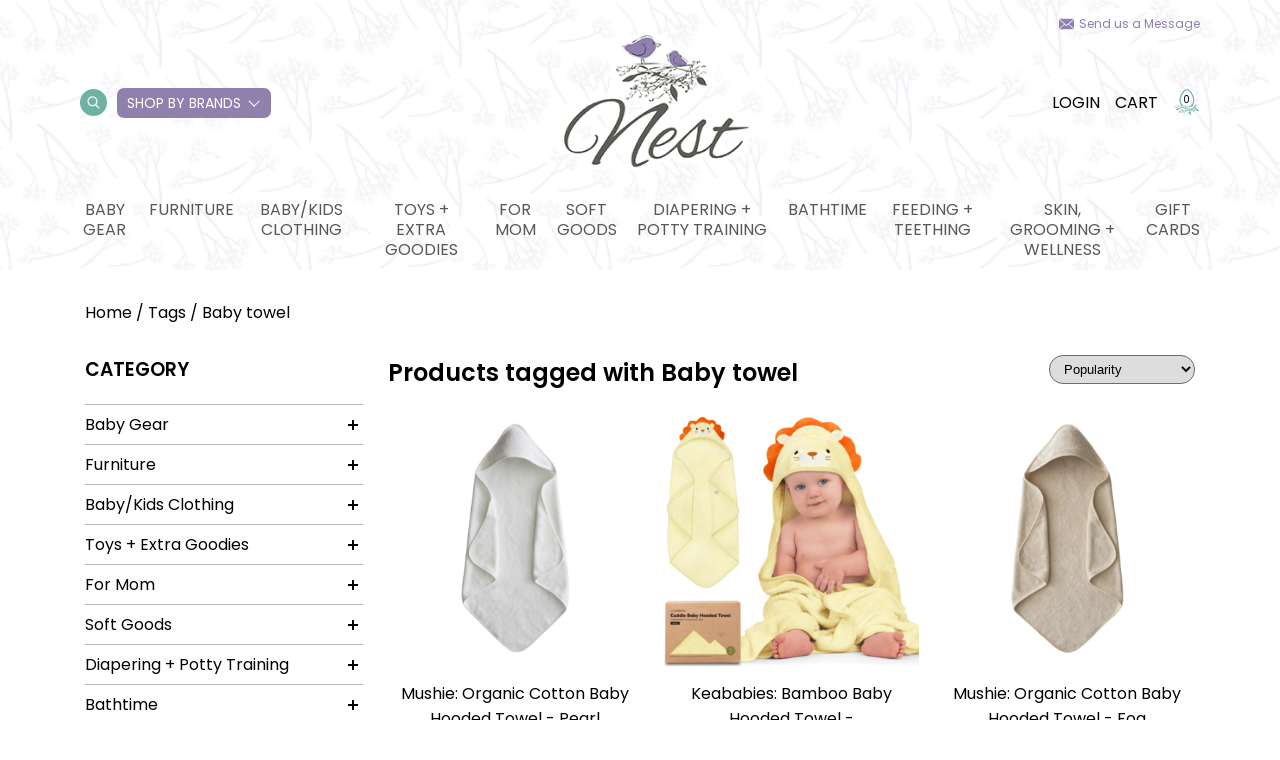

--- FILE ---
content_type: text/html;charset=utf-8
request_url: https://www.nestbermuda.com/tags/baby-towel/
body_size: 16825
content:
<!DOCTYPE html>
<html lang="en">
  <head>
    <meta charset="utf-8"/>
<!-- [START] 'blocks/head.rain' -->
<!--

  (c) 2008-2026 Lightspeed Netherlands B.V.
  http://www.lightspeedhq.com
  Generated: 21-01-2026 @ 09:54:03

-->
<link rel="canonical" href="https://www.nestbermuda.com/tags/baby-towel/"/>
<link rel="alternate" href="https://www.nestbermuda.com/index.rss" type="application/rss+xml" title="New products"/>
<meta name="robots" content="noodp,noydir"/>
<meta name="google-site-verification" content="ga_v1XZgkwr4gvt6KPSblZydT8IldArkT67bCPuG4JE"/>
<meta property="og:url" content="https://www.nestbermuda.com/tags/baby-towel/?source=facebook"/>
<meta property="og:site_name" content="Nest, Bermuda"/>
<meta property="og:title" content="Baby towel"/>
<meta property="og:description" content="Bermuda-based baby boutique offering baby gear and all the necessities to cater to the modern family who values beautiful, functional products that makes life w"/>
<script>
//bust
</script>
<!--[if lt IE 9]>
<script src="https://cdn.shoplightspeed.com/assets/html5shiv.js?2025-02-20"></script>
<![endif]-->
<!-- [END] 'blocks/head.rain' -->
    <title>Baby towel - Nest, Bermuda</title>
    <meta name="description" content="Bermuda-based baby boutique offering baby gear and all the necessities to cater to the modern family who values beautiful, functional products that makes life w" />
    <meta name="keywords" content="Baby, towel, baby boutique, baby store, Nest, baby gear, strollers, car seats, bermuda baby store, bermuda, baby gear bermuda" />
    <meta http-equiv="X-UA-Compatible" content="IE=edge,chrome=1">
    <meta name="viewport" content="width=device-width, initial-scale=1.0">
    <meta name="apple-mobile-web-app-capable" content="yes">
    <meta name="apple-mobile-web-app-status-bar-style" content="black">
	<meta name="copyright" content="eCommerce Web Store Customized & Supported by: AdVision eCommerce Inc (BC) © 2026" />
	
    <link rel="shortcut icon" href="https://cdn.shoplightspeed.com/shops/637808/themes/13444/assets/favicon.ico?20251001235233" type="image/x-icon" />   
    <link rel="stylesheet" href="https://cdn.shoplightspeed.com/shops/637808/themes/13444/assets/settings.css?20251001235233" />
    <link rel="stylesheet" href="https://cdn.shoplightspeed.com/shops/637808/themes/13444/assets/nest-maternity.css?20251001235233" />	
    <link rel="stylesheet" href="https://cdn.shoplightspeed.com/shops/637808/themes/13444/assets/gui-core.css?20251001235233" />	
            
    <link rel="stylesheet" href="https://cdn.shoplightspeed.com/shops/637808/themes/13444/assets/custom.css?20251001235233" />	
    
    
    
	<script src="https://cdn.shoplightspeed.com/assets/jquery-1-9-1.js?2025-02-20"></script>
	
      </head>
  <body>
    
    <header data-background-image="https://cdn.shoplightspeed.com/shops/637808/themes/13444/v/185403/assets/header-background.png?20210204181532" class="lozad main-header">
  	    <div class="main-header__menu">
        <div class="send-message">
            <a href="https://www.nestbermuda.com/service/" class="send-message__link">Send us a Message</a>
        </div>
        <div class="main-header__primary-nav">
            <a href="#sidemenu" class="btnMobile"><span></span><span></span><span></span></a>
            <ul class="main-header__col desktop-only">
                <li class="main-header__link-wrap main-header__link-search">
                    <span class="search-btn">
                        <i class="icon icon--search"></i>
                  	</span>
                    <form action="https://www.nestbermuda.com/search/" method="get" role="search" class="main-header__search">
                        <input type="text" placeholder="Search your product" name="q" autocomplete="off" value="" class="main-header__search-input" />
                        <button class="main-header__search-submit" type="submit">
                            <svg version="1.1" id="Capa_1" xmlns="http://www.w3.org/2000/svg" xmlns:xlink="http://www.w3.org/1999/xlink" x="0px" y="0px"
                                viewBox="0 0 512.005 512.005" xml:space="preserve">
                            <g>
                                <g>
                                    <path d="M505.749,475.587l-145.6-145.6c28.203-34.837,45.184-79.104,45.184-127.317c0-111.744-90.923-202.667-202.667-202.667
                                        S0,90.925,0,202.669s90.923,202.667,202.667,202.667c48.213,0,92.48-16.981,127.317-45.184l145.6,145.6
                                        c4.16,4.16,9.621,6.251,15.083,6.251s10.923-2.091,15.083-6.251C514.091,497.411,514.091,483.928,505.749,475.587z
                                        M202.667,362.669c-88.235,0-160-71.765-160-160s71.765-160,160-160s160,71.765,160,160S290.901,362.669,202.667,362.669z"/>
                                </g>
                            </g>
                            </svg>
                        </button>
                    </form>
                </li>
                <li class="main-header__link-wrap have-sub-menu by-brands_wrapper">
                    <a class="by-brands" href="https://www.nestbermuda.com/brands/">Shop by Brands</a>
                    <ul class="brand-menu">
                                                    <li>
                                <a href="https://www.nestbermuda.com/brands/copper-pearl/">Copper Pearl</a>
                            </li>
                                                    <li>
                                <a href="https://www.nestbermuda.com/brands/janod/">Janod</a>
                            </li>
                                                    <li>
                                <a href="https://www.nestbermuda.com/brands/jellycat/">Jellycat</a>
                            </li>
                                                    <li>
                                <a href="https://www.nestbermuda.com/brands/kyte-clothing/">Kyte Clothing</a>
                            </li>
                                                    <li>
                                <a href="https://www.nestbermuda.com/brands/little-unicorn/">Little Unicorn</a>
                            </li>
                                                    <li>
                                <a href="https://www.nestbermuda.com/brands/magnificient-baby/">Magnificient Baby</a>
                            </li>
                                                    <li>
                                <a href="https://www.nestbermuda.com/brands/mdb/">Million Dollar Baby</a>
                            </li>
                                                    <li>
                                <a href="https://www.nestbermuda.com/brands/bibs/">Mushie</a>
                            </li>
                                                    <li>
                                <a href="https://www.nestbermuda.com/brands/rufflebutts/">Rufflebutts</a>
                            </li>
                                                    <li>
                                <a href="https://www.nestbermuda.com/brands/see-kai-run/">See Kai Run</a>
                            </li>
                                          	</ul>
                </li>
            </ul>
            <a class="logo" href="/">
                <img src="https://cdn.shoplightspeed.com/shops/637808/themes/13444/v/204082/assets/logo.png?20210302010804" class="logo__img lozad" alt="">
            </a>
            <ul class="main-header__col _links">
                <li class="main-header__link-wrap desktop-only" style="padding-right:15px">
                    <a href="https://www.nestbermuda.com/account/">Login</a>
                </li>
                <li class="main-header__link-wrap">
                    <a href="https://www.nestbermuda.com/cart/">Cart</a>
                </li>
                <li class="cart-amount">
                    <img class="cart-amount__img" src="https://cdn.shoplightspeed.com/shops/637808/themes/13444/assets/nest-cart-counter.svg?20251001235233" />
                    <span class="cart-amount__numbers">0</span>
                </li>
            </ul>
        </div>
        <ul id="main-header-categories" class="header-categories main-header__secondary-nav desktop-only">
            			<li class="main-header__link-wrap main-header__link-has-sub">
				<a href="https://www.nestbermuda.com/baby-gear/">Baby Gear</a>
								<ul class="_subnav stagger-down">
										<li>
						<a href="https://www.nestbermuda.com/baby-gear/strollers/">Strollers</a>
													
					</li>
										<li>
						<a href="https://www.nestbermuda.com/baby-gear/stroller-accessories/">Stroller Accessories</a>
													
					</li>
										<li>
						<a href="https://www.nestbermuda.com/baby-gear/car-seats/">Car Seats</a>
												<svg width="16" height="16" fill="#fff" viewBox="0 0 9 28"><path d="M9 14c0 0.266-0.109 0.516-0.297 0.703l-7 7c-0.187 0.187-0.438 0.297-0.703 0.297-0.547 0-1-0.453-1-1v-14c0-0.547 0.453-1 1-1 0.266 0 0.516 0.109 0.703 0.297l7 7c0.187 0.187 0.297 0.438 0.297 0.703z"></path></svg>
						<ul class="_sub_subnav stagger-up">
														<li>
								<a href="https://www.nestbermuda.com/baby-gear/car-seats/infant-car-seats/">Infant Car Seats</a>
							</li>
														<li>
								<a href="https://www.nestbermuda.com/baby-gear/car-seats/convertibles/">Convertibles</a>
							</li>
														<li>
								<a href="https://www.nestbermuda.com/baby-gear/car-seats/boosters/">Boosters</a>
							</li>
													</ul>
													
					</li>
										<li>
						<a href="https://www.nestbermuda.com/baby-gear/baby-carriers/">Baby Carriers</a>
													
					</li>
										<li>
						<a href="https://www.nestbermuda.com/baby-gear/swings-bouncers/">Swings &amp; Bouncers</a>
													
					</li>
										<li>
						<a href="https://www.nestbermuda.com/baby-gear/high-chairs-table-boosters/">High Chairs &amp; Table Boosters</a>
													
					</li>
										<li>
						<a href="https://www.nestbermuda.com/baby-gear/playards-activity-gyms/">Playards &amp; Activity Gyms</a>
													
					</li>
										<li>
						<a href="https://www.nestbermuda.com/baby-gear/loungers-play-mats/">Loungers &amp; Play mats</a>
													
					</li>
										<li>
						<a href="https://www.nestbermuda.com/baby-gear/diaper-bags-backpacks/">Diaper Bags/Backpacks</a>
													
					</li>
										<li>
						<a href="https://www.nestbermuda.com/baby-gear/baby-monitors-nightlights-sound-machines/">Baby Monitors, Nightlights &amp; Sound Machines</a>
													
					</li>
									</ul>
								
			</li>
          				<li class="main-header__link-wrap main-header__link-has-sub">
				<a href="https://www.nestbermuda.com/furniture/">Furniture</a>
								<ul class="_subnav stagger-down">
										<li>
						<a href="https://www.nestbermuda.com/furniture/dressers-changers/">Dressers/Changers</a>
													
					</li>
										<li>
						<a href="https://www.nestbermuda.com/furniture/cribs-bassinets-mattresses/">Cribs, Bassinets + Mattresses</a>
													
					</li>
										<li>
						<a href="https://www.nestbermuda.com/furniture/big-kid-beds/">Big Kid Beds</a>
													
					</li>
										<li>
						<a href="https://www.nestbermuda.com/furniture/storage-shelving-organization/">Storage, Shelving &amp; Organization</a>
													
					</li>
										<li>
						<a href="https://www.nestbermuda.com/furniture/rockers-gliders/">Rockers &amp; Gliders</a>
													
					</li>
										<li>
						<a href="https://www.nestbermuda.com/furniture/kids-play-furniture/">Kids Play Furniture</a>
													
					</li>
										<li>
						<a href="https://www.nestbermuda.com/furniture/decor/">Decor</a>
													
					</li>
									</ul>
								
			</li>
          				<li class="main-header__link-wrap main-header__link-has-sub">
				<a href="https://www.nestbermuda.com/baby-kids-clothing/">Baby/Kids Clothing</a>
								<ul class="_subnav stagger-down">
										<li>
						<a href="https://www.nestbermuda.com/baby-kids-clothing/footies/">Footies</a>
													
					</li>
										<li>
						<a href="https://www.nestbermuda.com/baby-kids-clothing/rompers-dresses/">Rompers &amp; Dresses</a>
													
					</li>
										<li>
						<a href="https://www.nestbermuda.com/baby-kids-clothing/onesies-gowns/">Onesies &amp; Gowns</a>
													
					</li>
										<li>
						<a href="https://www.nestbermuda.com/baby-kids-clothing/tops-bottoms/">Tops &amp; Bottoms</a>
													
					</li>
										<li>
						<a href="https://www.nestbermuda.com/baby-kids-clothing/2pc-toddler-pjs/">2pc Toddler PJs</a>
													
					</li>
										<li>
						<a href="https://www.nestbermuda.com/baby-kids-clothing/shoes-pre-early-walker/">Shoes - Pre/Early Walker</a>
													
					</li>
										<li>
						<a href="https://www.nestbermuda.com/baby-kids-clothing/shoes-toddler/">Shoes - Toddler</a>
													
					</li>
										<li>
						<a href="https://www.nestbermuda.com/baby-kids-clothing/kids-accessories/">Kids Accessories</a>
													
					</li>
										<li>
						<a href="https://www.nestbermuda.com/baby-kids-clothing/rainwear/">Rainwear</a>
													
					</li>
										<li>
						<a href="https://www.nestbermuda.com/baby-kids-clothing/swimwear/">Swimwear</a>
													
					</li>
									</ul>
								
			</li>
          				<li class="main-header__link-wrap main-header__link-has-sub">
				<a href="https://www.nestbermuda.com/toys-extra-goodies/">Toys + Extra Goodies</a>
								<ul class="_subnav stagger-down">
										<li>
						<a href="https://www.nestbermuda.com/toys-extra-goodies/plush/">Plush</a>
													
					</li>
										<li>
						<a href="https://www.nestbermuda.com/toys-extra-goodies/walkers-push-pull-ride-on/">Walkers, Push/Pull, Ride On</a>
													
					</li>
										<li>
						<a href="https://www.nestbermuda.com/toys-extra-goodies/0-6m/">0-6M</a>
													
					</li>
										<li>
						<a href="https://www.nestbermuda.com/toys-extra-goodies/6-12-months/">6-12 months</a>
													
					</li>
										<li>
						<a href="https://www.nestbermuda.com/toys-extra-goodies/12-24-months/">12-24 months</a>
													
					</li>
										<li>
						<a href="https://www.nestbermuda.com/toys-extra-goodies/2-years/">2 Years+</a>
													
					</li>
										<li>
						<a href="https://www.nestbermuda.com/toys-extra-goodies/3-years/">3 Years+</a>
													
					</li>
										<li>
						<a href="https://www.nestbermuda.com/toys-extra-goodies/imaginative-play-all-ages/">Imaginative Play - all ages</a>
													
					</li>
										<li>
						<a href="https://www.nestbermuda.com/toys-extra-goodies/books/">Books</a>
													
					</li>
										<li>
						<a href="https://www.nestbermuda.com/toys-extra-goodies/frames-signs-keepsakes/">Frames, Signs, Keepsakes</a>
													
					</li>
									</ul>
								
			</li>
          				<li class="main-header__link-wrap main-header__link-has-sub">
				<a href="https://www.nestbermuda.com/for-mom/">For Mom</a>
								<ul class="_subnav stagger-down">
										<li>
						<a href="https://www.nestbermuda.com/for-mom/postpartum/">Postpartum</a>
													
					</li>
										<li>
						<a href="https://www.nestbermuda.com/for-mom/maternity/">Maternity</a>
													
					</li>
										<li>
						<a href="https://www.nestbermuda.com/for-mom/breast-pumps/">Breast Pumps</a>
													
					</li>
										<li>
						<a href="https://www.nestbermuda.com/for-mom/nursing/">Nursing</a>
													
					</li>
									</ul>
								
			</li>
          				<li class="main-header__link-wrap main-header__link-has-sub">
				<a href="https://www.nestbermuda.com/soft-goods/">Soft Goods</a>
								<ul class="_subnav stagger-down">
										<li>
						<a href="https://www.nestbermuda.com/soft-goods/swaddles/">Swaddles</a>
												<svg width="16" height="16" fill="#fff" viewBox="0 0 9 28"><path d="M9 14c0 0.266-0.109 0.516-0.297 0.703l-7 7c-0.187 0.187-0.438 0.297-0.703 0.297-0.547 0-1-0.453-1-1v-14c0-0.547 0.453-1 1-1 0.266 0 0.516 0.109 0.703 0.297l7 7c0.187 0.187 0.297 0.438 0.297 0.703z"></path></svg>
						<ul class="_sub_subnav stagger-up">
														<li>
								<a href="https://www.nestbermuda.com/soft-goods/swaddles/swaddle-singles/">Swaddle Singles</a>
							</li>
														<li>
								<a href="https://www.nestbermuda.com/soft-goods/swaddles/pre-done-swaddles/">Pre-Done Swaddles</a>
							</li>
													</ul>
													
					</li>
										<li>
						<a href="https://www.nestbermuda.com/soft-goods/sleepsacks/">Sleepsacks</a>
													
					</li>
										<li>
						<a href="https://www.nestbermuda.com/soft-goods/burp-cloths-bandana-bibs/">Burp Cloths &amp; Bandana Bibs</a>
													
					</li>
										<li>
						<a href="https://www.nestbermuda.com/soft-goods/quilts-blankets/">Quilts &amp; Blankets</a>
													
					</li>
										<li>
						<a href="https://www.nestbermuda.com/soft-goods/crib-sheets-change-pads/">Crib Sheets/Change Pads</a>
													
					</li>
										<li>
						<a href="https://www.nestbermuda.com/soft-goods/twin-bedding/">Twin Bedding</a>
													
					</li>
										<li>
						<a href="https://www.nestbermuda.com/soft-goods/loveys-security/">Loveys/Security</a>
													
					</li>
										<li>
						<a href="https://www.nestbermuda.com/soft-goods/outdoor-blankets/">Outdoor Blankets</a>
													
					</li>
									</ul>
								
			</li>
          				<li class="main-header__link-wrap main-header__link-has-sub">
				<a href="https://www.nestbermuda.com/diapering-potty-training/">Diapering + Potty Training</a>
								<ul class="_subnav stagger-down">
										<li>
						<a href="https://www.nestbermuda.com/diapering-potty-training/potties-stools/">Potties &amp; Stools</a>
													
					</li>
										<li>
						<a href="https://www.nestbermuda.com/diapering-potty-training/wipes/">Wipes</a>
													
					</li>
										<li>
						<a href="https://www.nestbermuda.com/diapering-potty-training/diaper-pails-accessories/">Diaper Pails + Accessories</a>
													
					</li>
									</ul>
								
			</li>
          				<li class="main-header__link-wrap main-header__link-has-sub">
				<a href="https://www.nestbermuda.com/bathtime/">Bathtime</a>
								<ul class="_subnav stagger-down">
										<li>
						<a href="https://www.nestbermuda.com/bathtime/towels-baby/">Towels - Baby</a>
													
					</li>
										<li>
						<a href="https://www.nestbermuda.com/bathtime/towels-big-kid/">Towels - Big Kid</a>
													
					</li>
										<li>
						<a href="https://www.nestbermuda.com/bathtime/bath-toys/">Bath Toys</a>
													
					</li>
										<li>
						<a href="https://www.nestbermuda.com/bathtime/washcloths/">Washcloths</a>
													
					</li>
										<li>
						<a href="https://www.nestbermuda.com/bathtime/bath-tubs-accessories/">Bath Tubs + Accessories</a>
													
					</li>
									</ul>
								
			</li>
          				<li class="main-header__link-wrap main-header__link-has-sub">
				<a href="https://www.nestbermuda.com/feeding-teething/">Feeding + Teething</a>
								<ul class="_subnav stagger-down">
										<li>
						<a href="https://www.nestbermuda.com/feeding-teething/lunch-boxes-bags/">Lunch Boxes/Bags</a>
													
					</li>
										<li>
						<a href="https://www.nestbermuda.com/feeding-teething/dishes-silicone-mats/">Dishes/Silicone Mats</a>
													
					</li>
										<li>
						<a href="https://www.nestbermuda.com/feeding-teething/utensils/">Utensils</a>
													
					</li>
										<li>
						<a href="https://www.nestbermuda.com/feeding-teething/mealtime-bibs/">Mealtime Bibs</a>
													
					</li>
										<li>
						<a href="https://www.nestbermuda.com/feeding-teething/drinking-bottles-cups/">Drinking Bottles &amp; Cups</a>
													
					</li>
										<li>
						<a href="https://www.nestbermuda.com/feeding-teething/drying-racks-accessories/">Drying Racks &amp; Accessories</a>
													
					</li>
										<li>
						<a href="https://www.nestbermuda.com/feeding-teething/bottles/">Bottles</a>
													
					</li>
										<li>
						<a href="https://www.nestbermuda.com/feeding-teething/pacifiers-clips/">Pacifiers &amp; Clips</a>
													
					</li>
										<li>
						<a href="https://www.nestbermuda.com/feeding-teething/teethers/">Teethers</a>
													
					</li>
									</ul>
								
			</li>
          				<li class="main-header__link-wrap main-header__link-has-sub">
				<a href="https://www.nestbermuda.com/skin-grooming-wellness/">Skin, grooming + wellness</a>
								<ul class="_subnav stagger-down last">
										<li>
						<a href="https://www.nestbermuda.com/skin-grooming-wellness/grooming-wellness/">Grooming + wellness</a>
													
					</li>
										<li>
						<a href="https://www.nestbermuda.com/skin-grooming-wellness/skincare/">Skincare</a>
												<svg width="16" height="16" fill="#fff" viewBox="0 0 9 28"><path d="M9 14c0 0.266-0.109 0.516-0.297 0.703l-7 7c-0.187 0.187-0.438 0.297-0.703 0.297-0.547 0-1-0.453-1-1v-14c0-0.547 0.453-1 1-1 0.266 0 0.516 0.109 0.703 0.297l7 7c0.187 0.187 0.297 0.438 0.297 0.703z"></path></svg>
						<ul class="_sub_subnav stagger-up">
														<li>
								<a href="https://www.nestbermuda.com/skin-grooming-wellness/skincare/for-mom/">For mom</a>
							</li>
														<li>
								<a href="https://www.nestbermuda.com/skin-grooming-wellness/skincare/for-baby-kids/">For Baby &amp; Kids</a>
							</li>
													</ul>
													
					</li>
									</ul>
								
			</li>
          							<li class="main-header__link-wrap"><a href="https://www.nestbermuda.com/buy-gift-card/">Gift cards</a></li>
							
        </ul>
		<form action="https://www.nestbermuda.com/search/" method="get" role="search" class="frmSearch">
			<input type="text" placeholder="Search your product" name="q" autocomplete="off" value="" class="main-header__search-input" required />
			<button type="submit"><svg fill="#fff" width="20" height="20" viewBox="0 0 512 512"><path d="M505.7 475.6l-145.6-145.6c28.2-34.8 45.2-79.1 45.2-127.3 0-111.7-90.9-202.7-202.7-202.7S0 90.9 0 202.7s90.9 202.7 202.7 202.7c48.2 0 92.5-17 127.3-45.2l145.6 145.6c4.2 4.2 9.6 6.3 15.1 6.3s10.9-2.1 15.1-6.3C514.1 497.4 514.1 483.9 505.7 475.6zM202.7 362.7c-88.2 0-160-71.8-160-160s71.8-160 160-160 160 71.8 160 160S290.9 362.7 202.7 362.7z"/></svg></button>
		</form>		
    </div>
</header>
<div class="header-stickey">
  <div class="container">
    <div class="main-header__primary-nav main-header__primary-nav--flex-end">
        <a href="#sidemenu-stickey" class="btnMobile"><span></span><span></span><span></span></a>
        <a class="logo" href="/">
            <img src="https://cdn.shoplightspeed.com/shops/637808/themes/13444/v/204082/assets/logo.png?20210302010804" class="logo__img lozad" alt="">
        </a>
        <ul class="main-header__col">
            <li class="main-header__link-wrap desktop-only" style="padding-right:15px">
                <a href="https://www.nestbermuda.com/account/">Login</a>
            </li>
            <li class="main-header__link-wrap">
                <a href="https://www.nestbermuda.com/cart/">Cart</a>
            </li>
            <li class="cart-amount">
                <img class="cart-amount__img" src="https://cdn.shoplightspeed.com/shops/637808/themes/13444/assets/nest-cart-counter.svg?20251001235233" />
                <span class="cart-amount__numbers">0</span>
            </li>
        </ul>
    </div>
    <ul class="header-categories main-header__secondary-nav desktop-only">
        			<li class="main-header__link-wrap main-header__link-has-sub">
				<a href="https://www.nestbermuda.com/baby-gear/">Baby Gear</a>	
				<ul class="_subnav stagger-down">
										<li>
						<a href="https://www.nestbermuda.com/baby-gear/strollers/">Strollers</a>
													
					</li>
										<li>
						<a href="https://www.nestbermuda.com/baby-gear/stroller-accessories/">Stroller Accessories</a>
													
					</li>
										<li>
						<a href="https://www.nestbermuda.com/baby-gear/car-seats/">Car Seats</a>
												<svg width="16" height="16" fill="#fff" viewBox="0 0 9 28"><path d="M9 14c0 0.266-0.109 0.516-0.297 0.703l-7 7c-0.187 0.187-0.438 0.297-0.703 0.297-0.547 0-1-0.453-1-1v-14c0-0.547 0.453-1 1-1 0.266 0 0.516 0.109 0.703 0.297l7 7c0.187 0.187 0.297 0.438 0.297 0.703z"></path></svg>
						<ul class="_sub_subnav stagger-up">
														<li>
								<a href="https://www.nestbermuda.com/baby-gear/car-seats/infant-car-seats/">Infant Car Seats</a>
							</li>
														<li>
								<a href="https://www.nestbermuda.com/baby-gear/car-seats/convertibles/">Convertibles</a>
							</li>
														<li>
								<a href="https://www.nestbermuda.com/baby-gear/car-seats/boosters/">Boosters</a>
							</li>
													</ul>
													
					</li>
										<li>
						<a href="https://www.nestbermuda.com/baby-gear/baby-carriers/">Baby Carriers</a>
													
					</li>
										<li>
						<a href="https://www.nestbermuda.com/baby-gear/swings-bouncers/">Swings &amp; Bouncers</a>
													
					</li>
										<li>
						<a href="https://www.nestbermuda.com/baby-gear/high-chairs-table-boosters/">High Chairs &amp; Table Boosters</a>
													
					</li>
										<li>
						<a href="https://www.nestbermuda.com/baby-gear/playards-activity-gyms/">Playards &amp; Activity Gyms</a>
													
					</li>
										<li>
						<a href="https://www.nestbermuda.com/baby-gear/loungers-play-mats/">Loungers &amp; Play mats</a>
													
					</li>
										<li>
						<a href="https://www.nestbermuda.com/baby-gear/diaper-bags-backpacks/">Diaper Bags/Backpacks</a>
													
					</li>
										<li>
						<a href="https://www.nestbermuda.com/baby-gear/baby-monitors-nightlights-sound-machines/">Baby Monitors, Nightlights &amp; Sound Machines</a>
													
					</li>
									</ul>				
			</li>
        			<li class="main-header__link-wrap main-header__link-has-sub">
				<a href="https://www.nestbermuda.com/furniture/">Furniture</a>	
				<ul class="_subnav stagger-down">
										<li>
						<a href="https://www.nestbermuda.com/furniture/dressers-changers/">Dressers/Changers</a>
													
					</li>
										<li>
						<a href="https://www.nestbermuda.com/furniture/cribs-bassinets-mattresses/">Cribs, Bassinets + Mattresses</a>
													
					</li>
										<li>
						<a href="https://www.nestbermuda.com/furniture/big-kid-beds/">Big Kid Beds</a>
													
					</li>
										<li>
						<a href="https://www.nestbermuda.com/furniture/storage-shelving-organization/">Storage, Shelving &amp; Organization</a>
													
					</li>
										<li>
						<a href="https://www.nestbermuda.com/furniture/rockers-gliders/">Rockers &amp; Gliders</a>
													
					</li>
										<li>
						<a href="https://www.nestbermuda.com/furniture/kids-play-furniture/">Kids Play Furniture</a>
													
					</li>
										<li>
						<a href="https://www.nestbermuda.com/furniture/decor/">Decor</a>
													
					</li>
									</ul>				
			</li>
        			<li class="main-header__link-wrap main-header__link-has-sub">
				<a href="https://www.nestbermuda.com/baby-kids-clothing/">Baby/Kids Clothing</a>	
				<ul class="_subnav stagger-down">
										<li>
						<a href="https://www.nestbermuda.com/baby-kids-clothing/footies/">Footies</a>
													
					</li>
										<li>
						<a href="https://www.nestbermuda.com/baby-kids-clothing/rompers-dresses/">Rompers &amp; Dresses</a>
													
					</li>
										<li>
						<a href="https://www.nestbermuda.com/baby-kids-clothing/onesies-gowns/">Onesies &amp; Gowns</a>
													
					</li>
										<li>
						<a href="https://www.nestbermuda.com/baby-kids-clothing/tops-bottoms/">Tops &amp; Bottoms</a>
													
					</li>
										<li>
						<a href="https://www.nestbermuda.com/baby-kids-clothing/2pc-toddler-pjs/">2pc Toddler PJs</a>
													
					</li>
										<li>
						<a href="https://www.nestbermuda.com/baby-kids-clothing/shoes-pre-early-walker/">Shoes - Pre/Early Walker</a>
													
					</li>
										<li>
						<a href="https://www.nestbermuda.com/baby-kids-clothing/shoes-toddler/">Shoes - Toddler</a>
													
					</li>
										<li>
						<a href="https://www.nestbermuda.com/baby-kids-clothing/kids-accessories/">Kids Accessories</a>
													
					</li>
										<li>
						<a href="https://www.nestbermuda.com/baby-kids-clothing/rainwear/">Rainwear</a>
													
					</li>
										<li>
						<a href="https://www.nestbermuda.com/baby-kids-clothing/swimwear/">Swimwear</a>
													
					</li>
									</ul>				
			</li>
        			<li class="main-header__link-wrap main-header__link-has-sub">
				<a href="https://www.nestbermuda.com/toys-extra-goodies/">Toys + Extra Goodies</a>	
				<ul class="_subnav stagger-down">
										<li>
						<a href="https://www.nestbermuda.com/toys-extra-goodies/plush/">Plush</a>
													
					</li>
										<li>
						<a href="https://www.nestbermuda.com/toys-extra-goodies/walkers-push-pull-ride-on/">Walkers, Push/Pull, Ride On</a>
													
					</li>
										<li>
						<a href="https://www.nestbermuda.com/toys-extra-goodies/0-6m/">0-6M</a>
													
					</li>
										<li>
						<a href="https://www.nestbermuda.com/toys-extra-goodies/6-12-months/">6-12 months</a>
													
					</li>
										<li>
						<a href="https://www.nestbermuda.com/toys-extra-goodies/12-24-months/">12-24 months</a>
													
					</li>
										<li>
						<a href="https://www.nestbermuda.com/toys-extra-goodies/2-years/">2 Years+</a>
													
					</li>
										<li>
						<a href="https://www.nestbermuda.com/toys-extra-goodies/3-years/">3 Years+</a>
													
					</li>
										<li>
						<a href="https://www.nestbermuda.com/toys-extra-goodies/imaginative-play-all-ages/">Imaginative Play - all ages</a>
													
					</li>
										<li>
						<a href="https://www.nestbermuda.com/toys-extra-goodies/books/">Books</a>
													
					</li>
										<li>
						<a href="https://www.nestbermuda.com/toys-extra-goodies/frames-signs-keepsakes/">Frames, Signs, Keepsakes</a>
													
					</li>
									</ul>				
			</li>
        			<li class="main-header__link-wrap main-header__link-has-sub">
				<a href="https://www.nestbermuda.com/for-mom/">For Mom</a>	
				<ul class="_subnav stagger-down">
										<li>
						<a href="https://www.nestbermuda.com/for-mom/postpartum/">Postpartum</a>
													
					</li>
										<li>
						<a href="https://www.nestbermuda.com/for-mom/maternity/">Maternity</a>
													
					</li>
										<li>
						<a href="https://www.nestbermuda.com/for-mom/breast-pumps/">Breast Pumps</a>
													
					</li>
										<li>
						<a href="https://www.nestbermuda.com/for-mom/nursing/">Nursing</a>
													
					</li>
									</ul>				
			</li>
        			<li class="main-header__link-wrap main-header__link-has-sub">
				<a href="https://www.nestbermuda.com/soft-goods/">Soft Goods</a>	
				<ul class="_subnav stagger-down">
										<li>
						<a href="https://www.nestbermuda.com/soft-goods/swaddles/">Swaddles</a>
												<svg width="16" height="16" fill="#fff" viewBox="0 0 9 28"><path d="M9 14c0 0.266-0.109 0.516-0.297 0.703l-7 7c-0.187 0.187-0.438 0.297-0.703 0.297-0.547 0-1-0.453-1-1v-14c0-0.547 0.453-1 1-1 0.266 0 0.516 0.109 0.703 0.297l7 7c0.187 0.187 0.297 0.438 0.297 0.703z"></path></svg>
						<ul class="_sub_subnav stagger-up">
														<li>
								<a href="https://www.nestbermuda.com/soft-goods/swaddles/swaddle-singles/">Swaddle Singles</a>
							</li>
														<li>
								<a href="https://www.nestbermuda.com/soft-goods/swaddles/pre-done-swaddles/">Pre-Done Swaddles</a>
							</li>
													</ul>
													
					</li>
										<li>
						<a href="https://www.nestbermuda.com/soft-goods/sleepsacks/">Sleepsacks</a>
													
					</li>
										<li>
						<a href="https://www.nestbermuda.com/soft-goods/burp-cloths-bandana-bibs/">Burp Cloths &amp; Bandana Bibs</a>
													
					</li>
										<li>
						<a href="https://www.nestbermuda.com/soft-goods/quilts-blankets/">Quilts &amp; Blankets</a>
													
					</li>
										<li>
						<a href="https://www.nestbermuda.com/soft-goods/crib-sheets-change-pads/">Crib Sheets/Change Pads</a>
													
					</li>
										<li>
						<a href="https://www.nestbermuda.com/soft-goods/twin-bedding/">Twin Bedding</a>
													
					</li>
										<li>
						<a href="https://www.nestbermuda.com/soft-goods/loveys-security/">Loveys/Security</a>
													
					</li>
										<li>
						<a href="https://www.nestbermuda.com/soft-goods/outdoor-blankets/">Outdoor Blankets</a>
													
					</li>
									</ul>				
			</li>
        			<li class="main-header__link-wrap main-header__link-has-sub">
				<a href="https://www.nestbermuda.com/diapering-potty-training/">Diapering + Potty Training</a>	
				<ul class="_subnav stagger-down">
										<li>
						<a href="https://www.nestbermuda.com/diapering-potty-training/potties-stools/">Potties &amp; Stools</a>
													
					</li>
										<li>
						<a href="https://www.nestbermuda.com/diapering-potty-training/wipes/">Wipes</a>
													
					</li>
										<li>
						<a href="https://www.nestbermuda.com/diapering-potty-training/diaper-pails-accessories/">Diaper Pails + Accessories</a>
													
					</li>
									</ul>				
			</li>
        			<li class="main-header__link-wrap main-header__link-has-sub">
				<a href="https://www.nestbermuda.com/bathtime/">Bathtime</a>	
				<ul class="_subnav stagger-down">
										<li>
						<a href="https://www.nestbermuda.com/bathtime/towels-baby/">Towels - Baby</a>
													
					</li>
										<li>
						<a href="https://www.nestbermuda.com/bathtime/towels-big-kid/">Towels - Big Kid</a>
													
					</li>
										<li>
						<a href="https://www.nestbermuda.com/bathtime/bath-toys/">Bath Toys</a>
													
					</li>
										<li>
						<a href="https://www.nestbermuda.com/bathtime/washcloths/">Washcloths</a>
													
					</li>
										<li>
						<a href="https://www.nestbermuda.com/bathtime/bath-tubs-accessories/">Bath Tubs + Accessories</a>
													
					</li>
									</ul>				
			</li>
        			<li class="main-header__link-wrap main-header__link-has-sub">
				<a href="https://www.nestbermuda.com/feeding-teething/">Feeding + Teething</a>	
				<ul class="_subnav stagger-down">
										<li>
						<a href="https://www.nestbermuda.com/feeding-teething/lunch-boxes-bags/">Lunch Boxes/Bags</a>
													
					</li>
										<li>
						<a href="https://www.nestbermuda.com/feeding-teething/dishes-silicone-mats/">Dishes/Silicone Mats</a>
													
					</li>
										<li>
						<a href="https://www.nestbermuda.com/feeding-teething/utensils/">Utensils</a>
													
					</li>
										<li>
						<a href="https://www.nestbermuda.com/feeding-teething/mealtime-bibs/">Mealtime Bibs</a>
													
					</li>
										<li>
						<a href="https://www.nestbermuda.com/feeding-teething/drinking-bottles-cups/">Drinking Bottles &amp; Cups</a>
													
					</li>
										<li>
						<a href="https://www.nestbermuda.com/feeding-teething/drying-racks-accessories/">Drying Racks &amp; Accessories</a>
													
					</li>
										<li>
						<a href="https://www.nestbermuda.com/feeding-teething/bottles/">Bottles</a>
													
					</li>
										<li>
						<a href="https://www.nestbermuda.com/feeding-teething/pacifiers-clips/">Pacifiers &amp; Clips</a>
													
					</li>
										<li>
						<a href="https://www.nestbermuda.com/feeding-teething/teethers/">Teethers</a>
													
					</li>
									</ul>				
			</li>
        			<li class="main-header__link-wrap main-header__link-has-sub">
				<a href="https://www.nestbermuda.com/skin-grooming-wellness/">Skin, grooming + wellness</a>	
				<ul class="_subnav stagger-down last">
										<li>
						<a href="https://www.nestbermuda.com/skin-grooming-wellness/grooming-wellness/">Grooming + wellness</a>
													
					</li>
										<li>
						<a href="https://www.nestbermuda.com/skin-grooming-wellness/skincare/">Skincare</a>
												<svg width="16" height="16" fill="#fff" viewBox="0 0 9 28"><path d="M9 14c0 0.266-0.109 0.516-0.297 0.703l-7 7c-0.187 0.187-0.438 0.297-0.703 0.297-0.547 0-1-0.453-1-1v-14c0-0.547 0.453-1 1-1 0.266 0 0.516 0.109 0.703 0.297l7 7c0.187 0.187 0.297 0.438 0.297 0.703z"></path></svg>
						<ul class="_sub_subnav stagger-up">
														<li>
								<a href="https://www.nestbermuda.com/skin-grooming-wellness/skincare/for-mom/">For mom</a>
							</li>
														<li>
								<a href="https://www.nestbermuda.com/skin-grooming-wellness/skincare/for-baby-kids/">For Baby &amp; Kids</a>
							</li>
													</ul>
													
					</li>
									</ul>				
			</li>
        		
				<li class="main-header__link-wrap"><a href="https://www.nestbermuda.com/buy-gift-card/">Gift cards</a></li>
				
    </ul>
  </div>
</div>
<script>
$(window).load(function(){
	$.ajax({
		url: "/brands?format=json",
		dataType: "json",	
		success: function(data){
			var arrBrands = [];
			var html = "";
			$.each(data.brands, function(k, v){
				if (v.count > 0) arrBrands.push({url: v.url, title: v.title});
			});
			arrBrands.sort(function(a, b) {
			   if (a.title.toLowerCase() > b.title.toLowerCase()) {
				  return 1;
			   }
			   if (a.title.toLowerCase() < b.title.toLowerCase()) {
				  return -1;
			   }
			   return 0;
			});			
			for(var x = 0; x < arrBrands.length; x++){
				html += '<li><a href="/' + arrBrands[x].url + '">' + arrBrands[x].title + '</a></li>';
			}
			$("ul.brand-menu").html(html);
		}
	});
});		
</script>
    <div class="wrapper">
      <div class="content" role="main">
                <div class="page-title-hidden">
    <h1>Products tagged with Baby towel</h1>
  </div>
<div class="container colletion-page">
  <div class="page-title-breadcrumbs page-title-breadcrumb--pager">
    <div class="col-sm-6 col-md-6 breadcrumbs text-right" role="nav" aria-label="Breadcrumbs">
  <a href="https://www.nestbermuda.com/" title="Home">Home</a>

      / <a href="https://www.nestbermuda.com/tags/" >Tags</a>
      / <a href="https://www.nestbermuda.com/tags/baby-towel/" aria-current="true">Baby towel</a>
  </div>

          </div>
  <div class="row">
    <div class="sidebar" role="complementary">
	<form action="https://www.nestbermuda.com/tags/baby-towel/" method="get" id="filter_form" class="m-40-b">
		<input type="hidden" name="limit" value="12" id="filter_form_limit" />
		<input type="hidden" name="sort" value="popular" id="filter_form_sort" />
		<input type="hidden" name="max" value="40" id="filter_form_max" />
		<input type="hidden" name="min" value="0" id="filter_form_min" />
		<input type="hidden" name="brand" value="0" id="filter_form_brand" />		
	</form>
	
              <div role="navigation" aria-label="Categories">
          <h3 class="category__heading">Category</h3>
          <ul class="collection-categories">
                            <li class="item">
                  <a href="https://www.nestbermuda.com/baby-gear/" class="itemLink"  title="Baby Gear">
                    Baby Gear                                           <span class="arrow "></span>
                                      </a>

                                      <ul class="subnav ">
                                              <li class="subitem">
                          <a href="https://www.nestbermuda.com/baby-gear/strollers/" class="subitemLink"  title="Strollers">
                            Strollers                                                       </a>
                                                  </li>
                                              <li class="subitem">
                          <a href="https://www.nestbermuda.com/baby-gear/stroller-accessories/" class="subitemLink"  title="Stroller Accessories">
                            Stroller Accessories                                                       </a>
                                                  </li>
                                              <li class="subitem">
                          <a href="https://www.nestbermuda.com/baby-gear/car-seats/" class="subitemLink"  title="Car Seats">
                            Car Seats                                                           <span class="arrow "></span>
                                                      </a>
                                                      <ul class="subnav ">
                                                              <li class="subitem">
                                  <a href="https://www.nestbermuda.com/baby-gear/car-seats/infant-car-seats/" class="subitemLink"  title="Infant Car Seats">
                                    Infant Car Seats                                                                       </a>
                                                                  </li>
                                                              <li class="subitem">
                                  <a href="https://www.nestbermuda.com/baby-gear/car-seats/convertibles/" class="subitemLink"  title="Convertibles">
                                    Convertibles                                                                       </a>
                                                                  </li>
                                                              <li class="subitem">
                                  <a href="https://www.nestbermuda.com/baby-gear/car-seats/boosters/" class="subitemLink"  title="Boosters">
                                    Boosters                                                                       </a>
                                                                  </li>
                                                          </ul>
                                                  </li>
                                              <li class="subitem">
                          <a href="https://www.nestbermuda.com/baby-gear/baby-carriers/" class="subitemLink"  title="Baby Carriers">
                            Baby Carriers                                                       </a>
                                                  </li>
                                              <li class="subitem">
                          <a href="https://www.nestbermuda.com/baby-gear/swings-bouncers/" class="subitemLink"  title="Swings &amp; Bouncers">
                            Swings &amp; Bouncers                                                       </a>
                                                  </li>
                                              <li class="subitem">
                          <a href="https://www.nestbermuda.com/baby-gear/high-chairs-table-boosters/" class="subitemLink"  title="High Chairs &amp; Table Boosters">
                            High Chairs &amp; Table Boosters                                                       </a>
                                                  </li>
                                              <li class="subitem">
                          <a href="https://www.nestbermuda.com/baby-gear/playards-activity-gyms/" class="subitemLink"  title="Playards &amp; Activity Gyms">
                            Playards &amp; Activity Gyms                                                       </a>
                                                  </li>
                                              <li class="subitem">
                          <a href="https://www.nestbermuda.com/baby-gear/loungers-play-mats/" class="subitemLink"  title="Loungers &amp; Play mats">
                            Loungers &amp; Play mats                                                       </a>
                                                  </li>
                                              <li class="subitem">
                          <a href="https://www.nestbermuda.com/baby-gear/diaper-bags-backpacks/" class="subitemLink"  title="Diaper Bags/Backpacks">
                            Diaper Bags/Backpacks                                                       </a>
                                                  </li>
                                              <li class="subitem">
                          <a href="https://www.nestbermuda.com/baby-gear/baby-monitors-nightlights-sound-machines/" class="subitemLink"  title="Baby Monitors, Nightlights &amp; Sound Machines">
                            Baby Monitors, Nightlights &amp; Sound Machines                                                       </a>
                                                  </li>
                                          </ul>
                                  </li>
                            <li class="item">
                  <a href="https://www.nestbermuda.com/furniture/" class="itemLink"  title="Furniture">
                    Furniture                                           <span class="arrow "></span>
                                      </a>

                                      <ul class="subnav ">
                                              <li class="subitem">
                          <a href="https://www.nestbermuda.com/furniture/dressers-changers/" class="subitemLink"  title="Dressers/Changers">
                            Dressers/Changers                                                       </a>
                                                  </li>
                                              <li class="subitem">
                          <a href="https://www.nestbermuda.com/furniture/cribs-bassinets-mattresses/" class="subitemLink"  title="Cribs, Bassinets + Mattresses">
                            Cribs, Bassinets + Mattresses                                                       </a>
                                                  </li>
                                              <li class="subitem">
                          <a href="https://www.nestbermuda.com/furniture/big-kid-beds/" class="subitemLink"  title="Big Kid Beds">
                            Big Kid Beds                                                       </a>
                                                  </li>
                                              <li class="subitem">
                          <a href="https://www.nestbermuda.com/furniture/storage-shelving-organization/" class="subitemLink"  title="Storage, Shelving &amp; Organization">
                            Storage, Shelving &amp; Organization                                                       </a>
                                                  </li>
                                              <li class="subitem">
                          <a href="https://www.nestbermuda.com/furniture/rockers-gliders/" class="subitemLink"  title="Rockers &amp; Gliders">
                            Rockers &amp; Gliders                                                       </a>
                                                  </li>
                                              <li class="subitem">
                          <a href="https://www.nestbermuda.com/furniture/kids-play-furniture/" class="subitemLink"  title="Kids Play Furniture">
                            Kids Play Furniture                                                       </a>
                                                  </li>
                                              <li class="subitem">
                          <a href="https://www.nestbermuda.com/furniture/decor/" class="subitemLink"  title="Decor">
                            Decor                                                       </a>
                                                  </li>
                                          </ul>
                                  </li>
                            <li class="item">
                  <a href="https://www.nestbermuda.com/baby-kids-clothing/" class="itemLink"  title="Baby/Kids Clothing">
                    Baby/Kids Clothing                                           <span class="arrow "></span>
                                      </a>

                                      <ul class="subnav ">
                                              <li class="subitem">
                          <a href="https://www.nestbermuda.com/baby-kids-clothing/footies/" class="subitemLink"  title="Footies">
                            Footies                                                       </a>
                                                  </li>
                                              <li class="subitem">
                          <a href="https://www.nestbermuda.com/baby-kids-clothing/rompers-dresses/" class="subitemLink"  title="Rompers &amp; Dresses">
                            Rompers &amp; Dresses                                                       </a>
                                                  </li>
                                              <li class="subitem">
                          <a href="https://www.nestbermuda.com/baby-kids-clothing/onesies-gowns/" class="subitemLink"  title="Onesies &amp; Gowns">
                            Onesies &amp; Gowns                                                       </a>
                                                  </li>
                                              <li class="subitem">
                          <a href="https://www.nestbermuda.com/baby-kids-clothing/tops-bottoms/" class="subitemLink"  title="Tops &amp; Bottoms">
                            Tops &amp; Bottoms                                                       </a>
                                                  </li>
                                              <li class="subitem">
                          <a href="https://www.nestbermuda.com/baby-kids-clothing/2pc-toddler-pjs/" class="subitemLink"  title="2pc Toddler PJs">
                            2pc Toddler PJs                                                       </a>
                                                  </li>
                                              <li class="subitem">
                          <a href="https://www.nestbermuda.com/baby-kids-clothing/shoes-pre-early-walker/" class="subitemLink"  title="Shoes - Pre/Early Walker">
                            Shoes - Pre/Early Walker                                                       </a>
                                                  </li>
                                              <li class="subitem">
                          <a href="https://www.nestbermuda.com/baby-kids-clothing/shoes-toddler/" class="subitemLink"  title="Shoes - Toddler">
                            Shoes - Toddler                                                       </a>
                                                  </li>
                                              <li class="subitem">
                          <a href="https://www.nestbermuda.com/baby-kids-clothing/kids-accessories/" class="subitemLink"  title="Kids Accessories">
                            Kids Accessories                                                       </a>
                                                  </li>
                                              <li class="subitem">
                          <a href="https://www.nestbermuda.com/baby-kids-clothing/rainwear/" class="subitemLink"  title="Rainwear">
                            Rainwear                                                       </a>
                                                  </li>
                                              <li class="subitem">
                          <a href="https://www.nestbermuda.com/baby-kids-clothing/swimwear/" class="subitemLink"  title="Swimwear">
                            Swimwear                                                       </a>
                                                  </li>
                                          </ul>
                                  </li>
                            <li class="item">
                  <a href="https://www.nestbermuda.com/toys-extra-goodies/" class="itemLink"  title="Toys + Extra Goodies">
                    Toys + Extra Goodies                                           <span class="arrow "></span>
                                      </a>

                                      <ul class="subnav ">
                                              <li class="subitem">
                          <a href="https://www.nestbermuda.com/toys-extra-goodies/plush/" class="subitemLink"  title="Plush">
                            Plush                                                       </a>
                                                  </li>
                                              <li class="subitem">
                          <a href="https://www.nestbermuda.com/toys-extra-goodies/walkers-push-pull-ride-on/" class="subitemLink"  title="Walkers, Push/Pull, Ride On">
                            Walkers, Push/Pull, Ride On                                                       </a>
                                                  </li>
                                              <li class="subitem">
                          <a href="https://www.nestbermuda.com/toys-extra-goodies/0-6m/" class="subitemLink"  title="0-6M">
                            0-6M                                                       </a>
                                                  </li>
                                              <li class="subitem">
                          <a href="https://www.nestbermuda.com/toys-extra-goodies/6-12-months/" class="subitemLink"  title="6-12 months">
                            6-12 months                                                       </a>
                                                  </li>
                                              <li class="subitem">
                          <a href="https://www.nestbermuda.com/toys-extra-goodies/12-24-months/" class="subitemLink"  title="12-24 months">
                            12-24 months                                                       </a>
                                                  </li>
                                              <li class="subitem">
                          <a href="https://www.nestbermuda.com/toys-extra-goodies/2-years/" class="subitemLink"  title="2 Years+">
                            2 Years+                                                       </a>
                                                  </li>
                                              <li class="subitem">
                          <a href="https://www.nestbermuda.com/toys-extra-goodies/3-years/" class="subitemLink"  title="3 Years+">
                            3 Years+                                                       </a>
                                                  </li>
                                              <li class="subitem">
                          <a href="https://www.nestbermuda.com/toys-extra-goodies/imaginative-play-all-ages/" class="subitemLink"  title="Imaginative Play - all ages">
                            Imaginative Play - all ages                                                       </a>
                                                  </li>
                                              <li class="subitem">
                          <a href="https://www.nestbermuda.com/toys-extra-goodies/books/" class="subitemLink"  title="Books">
                            Books                                                       </a>
                                                  </li>
                                              <li class="subitem">
                          <a href="https://www.nestbermuda.com/toys-extra-goodies/frames-signs-keepsakes/" class="subitemLink"  title="Frames, Signs, Keepsakes">
                            Frames, Signs, Keepsakes                                                       </a>
                                                  </li>
                                          </ul>
                                  </li>
                            <li class="item">
                  <a href="https://www.nestbermuda.com/for-mom/" class="itemLink"  title="For Mom">
                    For Mom                                           <span class="arrow "></span>
                                      </a>

                                      <ul class="subnav ">
                                              <li class="subitem">
                          <a href="https://www.nestbermuda.com/for-mom/postpartum/" class="subitemLink"  title="Postpartum">
                            Postpartum                                                       </a>
                                                  </li>
                                              <li class="subitem">
                          <a href="https://www.nestbermuda.com/for-mom/maternity/" class="subitemLink"  title="Maternity">
                            Maternity                                                       </a>
                                                  </li>
                                              <li class="subitem">
                          <a href="https://www.nestbermuda.com/for-mom/breast-pumps/" class="subitemLink"  title="Breast Pumps">
                            Breast Pumps                                                       </a>
                                                  </li>
                                              <li class="subitem">
                          <a href="https://www.nestbermuda.com/for-mom/nursing/" class="subitemLink"  title="Nursing">
                            Nursing                                                       </a>
                                                  </li>
                                          </ul>
                                  </li>
                            <li class="item">
                  <a href="https://www.nestbermuda.com/soft-goods/" class="itemLink"  title="Soft Goods">
                    Soft Goods                                           <span class="arrow "></span>
                                      </a>

                                      <ul class="subnav ">
                                              <li class="subitem">
                          <a href="https://www.nestbermuda.com/soft-goods/swaddles/" class="subitemLink"  title="Swaddles">
                            Swaddles                                                           <span class="arrow "></span>
                                                      </a>
                                                      <ul class="subnav ">
                                                              <li class="subitem">
                                  <a href="https://www.nestbermuda.com/soft-goods/swaddles/swaddle-singles/" class="subitemLink"  title="Swaddle Singles">
                                    Swaddle Singles                                                                       </a>
                                                                  </li>
                                                              <li class="subitem">
                                  <a href="https://www.nestbermuda.com/soft-goods/swaddles/pre-done-swaddles/" class="subitemLink"  title="Pre-Done Swaddles">
                                    Pre-Done Swaddles                                                                       </a>
                                                                  </li>
                                                          </ul>
                                                  </li>
                                              <li class="subitem">
                          <a href="https://www.nestbermuda.com/soft-goods/sleepsacks/" class="subitemLink"  title="Sleepsacks">
                            Sleepsacks                                                       </a>
                                                  </li>
                                              <li class="subitem">
                          <a href="https://www.nestbermuda.com/soft-goods/burp-cloths-bandana-bibs/" class="subitemLink"  title="Burp Cloths &amp; Bandana Bibs">
                            Burp Cloths &amp; Bandana Bibs                                                       </a>
                                                  </li>
                                              <li class="subitem">
                          <a href="https://www.nestbermuda.com/soft-goods/quilts-blankets/" class="subitemLink"  title="Quilts &amp; Blankets">
                            Quilts &amp; Blankets                                                       </a>
                                                  </li>
                                              <li class="subitem">
                          <a href="https://www.nestbermuda.com/soft-goods/crib-sheets-change-pads/" class="subitemLink"  title="Crib Sheets/Change Pads">
                            Crib Sheets/Change Pads                                                       </a>
                                                  </li>
                                              <li class="subitem">
                          <a href="https://www.nestbermuda.com/soft-goods/twin-bedding/" class="subitemLink"  title="Twin Bedding">
                            Twin Bedding                                                       </a>
                                                  </li>
                                              <li class="subitem">
                          <a href="https://www.nestbermuda.com/soft-goods/loveys-security/" class="subitemLink"  title="Loveys/Security">
                            Loveys/Security                                                       </a>
                                                  </li>
                                              <li class="subitem">
                          <a href="https://www.nestbermuda.com/soft-goods/outdoor-blankets/" class="subitemLink"  title="Outdoor Blankets">
                            Outdoor Blankets                                                       </a>
                                                  </li>
                                          </ul>
                                  </li>
                            <li class="item">
                  <a href="https://www.nestbermuda.com/diapering-potty-training/" class="itemLink"  title="Diapering + Potty Training">
                    Diapering + Potty Training                                           <span class="arrow "></span>
                                      </a>

                                      <ul class="subnav ">
                                              <li class="subitem">
                          <a href="https://www.nestbermuda.com/diapering-potty-training/potties-stools/" class="subitemLink"  title="Potties &amp; Stools">
                            Potties &amp; Stools                                                       </a>
                                                  </li>
                                              <li class="subitem">
                          <a href="https://www.nestbermuda.com/diapering-potty-training/wipes/" class="subitemLink"  title="Wipes">
                            Wipes                                                       </a>
                                                  </li>
                                              <li class="subitem">
                          <a href="https://www.nestbermuda.com/diapering-potty-training/diaper-pails-accessories/" class="subitemLink"  title="Diaper Pails + Accessories">
                            Diaper Pails + Accessories                                                       </a>
                                                  </li>
                                          </ul>
                                  </li>
                            <li class="item">
                  <a href="https://www.nestbermuda.com/bathtime/" class="itemLink"  title="Bathtime">
                    Bathtime                                           <span class="arrow "></span>
                                      </a>

                                      <ul class="subnav ">
                                              <li class="subitem">
                          <a href="https://www.nestbermuda.com/bathtime/towels-baby/" class="subitemLink"  title="Towels - Baby">
                            Towels - Baby                                                       </a>
                                                  </li>
                                              <li class="subitem">
                          <a href="https://www.nestbermuda.com/bathtime/towels-big-kid/" class="subitemLink"  title="Towels - Big Kid">
                            Towels - Big Kid                                                       </a>
                                                  </li>
                                              <li class="subitem">
                          <a href="https://www.nestbermuda.com/bathtime/bath-toys/" class="subitemLink"  title="Bath Toys">
                            Bath Toys                                                       </a>
                                                  </li>
                                              <li class="subitem">
                          <a href="https://www.nestbermuda.com/bathtime/washcloths/" class="subitemLink"  title="Washcloths">
                            Washcloths                                                       </a>
                                                  </li>
                                              <li class="subitem">
                          <a href="https://www.nestbermuda.com/bathtime/bath-tubs-accessories/" class="subitemLink"  title="Bath Tubs + Accessories">
                            Bath Tubs + Accessories                                                       </a>
                                                  </li>
                                          </ul>
                                  </li>
                            <li class="item">
                  <a href="https://www.nestbermuda.com/feeding-teething/" class="itemLink"  title="Feeding + Teething">
                    Feeding + Teething                                           <span class="arrow "></span>
                                      </a>

                                      <ul class="subnav ">
                                              <li class="subitem">
                          <a href="https://www.nestbermuda.com/feeding-teething/lunch-boxes-bags/" class="subitemLink"  title="Lunch Boxes/Bags">
                            Lunch Boxes/Bags                                                       </a>
                                                  </li>
                                              <li class="subitem">
                          <a href="https://www.nestbermuda.com/feeding-teething/dishes-silicone-mats/" class="subitemLink"  title="Dishes/Silicone Mats">
                            Dishes/Silicone Mats                                                       </a>
                                                  </li>
                                              <li class="subitem">
                          <a href="https://www.nestbermuda.com/feeding-teething/utensils/" class="subitemLink"  title="Utensils">
                            Utensils                                                       </a>
                                                  </li>
                                              <li class="subitem">
                          <a href="https://www.nestbermuda.com/feeding-teething/mealtime-bibs/" class="subitemLink"  title="Mealtime Bibs">
                            Mealtime Bibs                                                       </a>
                                                  </li>
                                              <li class="subitem">
                          <a href="https://www.nestbermuda.com/feeding-teething/drinking-bottles-cups/" class="subitemLink"  title="Drinking Bottles &amp; Cups">
                            Drinking Bottles &amp; Cups                                                       </a>
                                                  </li>
                                              <li class="subitem">
                          <a href="https://www.nestbermuda.com/feeding-teething/drying-racks-accessories/" class="subitemLink"  title="Drying Racks &amp; Accessories">
                            Drying Racks &amp; Accessories                                                       </a>
                                                  </li>
                                              <li class="subitem">
                          <a href="https://www.nestbermuda.com/feeding-teething/bottles/" class="subitemLink"  title="Bottles">
                            Bottles                                                       </a>
                                                  </li>
                                              <li class="subitem">
                          <a href="https://www.nestbermuda.com/feeding-teething/pacifiers-clips/" class="subitemLink"  title="Pacifiers &amp; Clips">
                            Pacifiers &amp; Clips                                                       </a>
                                                  </li>
                                              <li class="subitem">
                          <a href="https://www.nestbermuda.com/feeding-teething/teethers/" class="subitemLink"  title="Teethers">
                            Teethers                                                       </a>
                                                  </li>
                                          </ul>
                                  </li>
                            <li class="item">
                  <a href="https://www.nestbermuda.com/skin-grooming-wellness/" class="itemLink"  title="Skin, grooming + wellness">
                    Skin, grooming + wellness                                           <span class="arrow "></span>
                                      </a>

                                      <ul class="subnav ">
                                              <li class="subitem">
                          <a href="https://www.nestbermuda.com/skin-grooming-wellness/grooming-wellness/" class="subitemLink"  title="Grooming + wellness">
                            Grooming + wellness                                                       </a>
                                                  </li>
                                              <li class="subitem">
                          <a href="https://www.nestbermuda.com/skin-grooming-wellness/skincare/" class="subitemLink"  title="Skincare">
                            Skincare                                                           <span class="arrow "></span>
                                                      </a>
                                                      <ul class="subnav ">
                                                              <li class="subitem">
                                  <a href="https://www.nestbermuda.com/skin-grooming-wellness/skincare/for-mom/" class="subitemLink"  title="For mom">
                                    For mom                                                                       </a>
                                                                  </li>
                                                              <li class="subitem">
                                  <a href="https://www.nestbermuda.com/skin-grooming-wellness/skincare/for-baby-kids/" class="subitemLink"  title="For Baby &amp; Kids">
                                    For Baby &amp; Kids                                                                       </a>
                                                                  </li>
                                                          </ul>
                                                  </li>
                                          </ul>
                                  </li>
                      </ul>
        </div>
            <div class="sidebar-brands">
        <h3 class="category__heading">Brands</h3>
        <ul class="collection-brands">
                          <li>
				<input type="radio" value="0" onclick="$('#filter_form_brand').val(0);$('#filter_form').submit();" checked><span>All brands</span>

                
              </li>
                          <li>
				<input type="radio" value="1964005" onclick="$('#filter_form_brand').val(1964005);$('#filter_form').submit();"><span>KeaBabies</span>

                
              </li>
                          <li>
				<input type="radio" value="1832587" onclick="$('#filter_form_brand').val(1832587);$('#filter_form').submit();"><span>Mushie</span>

                
              </li>
                      <li class="all-brands"><a href="/brands">View All Brands</a></li>
        </ul>
      </div>
      <div class="sidebar-brands">
        <h3 class="category__heading">Price</h3>
		<div class="sidebar-filter-slider">
			<div class="collection-filter-price"></div>
		</div>        
        <div class="price-filter-range">
          <div class="min">Min: $<span>0</span></div>
          <div class="max">Max: $<span>40</span></div>
        </div>
      </div>
    </div>
		
    <div class="products--collection">
        <div class="products__collection-wrap">
          <h2>Products tagged with Baby towel</h2>
          <div class="sort">
              <select class="sort__select" name="sort" onchange="$('#filter_form_sort').val($(this).val());$('#filter_form').submit();" aria-label="Sort by">
                                  <option value="popular" selected="selected">Popularity</option>
                                  <option value="newest">Newest products</option>
                                  <option value="lowest">Lowest price</option>
                                  <option value="highest">Highest price</option>
                                  <option value="asc">Name ascending</option>
                                  <option value="desc">Name descending</option>
                              </select>
          </div>
        </div>
      <div class="products" role="region" aria-label="Product Listing">
                  <div class="product">
    <div class="product__details">
        <figure class="product__figure">
			<a href="https://www.nestbermuda.com/copy-of-mushie-organic-cotton-baby-hooded-64390790.html">&nbsp;</a>
                                <img src="https://cdn.shoplightspeed.com/shops/637808/files/65843390/350x350x2/mushie-mushie-organic-cotton-baby-hooded-towel-pea.jpg" class="product__img obj-fit w-100 h-100" alt="Mushie Mushie: Organic Cotton Baby Hooded Towel - Pearl" title="Mushie Mushie: Organic Cotton Baby Hooded Towel - Pearl" width="350" height="350" loading="lazy" />
                        </figure>
		
								
				
        <div class="product__content">
		            <a class="product__cart-btn" href="https://www.nestbermuda.com/cart/add/107823333/">add to cart</a>
					<div>
             <span class="product__price">$38.00</span></div>
        </div>
    </div>
    <a href="https://www.nestbermuda.com/copy-of-mushie-organic-cotton-baby-hooded-64390790.html" class="product__name">Mushie: Organic Cotton Baby Hooded Towel - Pearl</a>
</div>                  <div class="product">
    <div class="product__details">
        <figure class="product__figure">
			<a href="https://www.nestbermuda.com/keababies-bamboo-baby-hooded-towel-68022694.html">&nbsp;</a>
                                <img src="https://cdn.shoplightspeed.com/shops/637808/files/72329222/350x350x2/keababies-keababies-bamboo-baby-hooded-towel.jpg" class="product__img obj-fit w-100 h-100" alt="KeaBabies Keababies: Bamboo Baby Hooded Towel -" title="KeaBabies Keababies: Bamboo Baby Hooded Towel -" width="350" height="350" loading="lazy" />
                        </figure>
		
								
				
        <div class="product__content">
		            <a class="product__cart-btn" href="https://www.nestbermuda.com/cart/add/114420993/">add to cart</a>
					<div>
             <span class="product__price">$35.00</span></div>
        </div>
    </div>
    <a href="https://www.nestbermuda.com/keababies-bamboo-baby-hooded-towel-68022694.html" class="product__name">Keababies: Bamboo Baby Hooded Towel -</a>
</div>                  <div class="product">
    <div class="product__details">
        <figure class="product__figure">
			<a href="https://www.nestbermuda.com/copy-of-mushie-organic-cotton-baby-hooded-towel-bl.html">&nbsp;</a>
                                <img src="https://cdn.shoplightspeed.com/shops/637808/files/55637707/350x350x2/mushie-mushie-organic-cotton-baby-hooded-towel-fog.jpg" class="product__img obj-fit w-100 h-100" alt="Mushie Mushie: Organic Cotton Baby Hooded Towel - Fog" title="Mushie Mushie: Organic Cotton Baby Hooded Towel - Fog" width="350" height="350" loading="lazy" />
                        </figure>
		
								
				
        <div class="product__content">
		            <a class="product__cart-btn" href="https://www.nestbermuda.com/cart/add/95996404/">add to cart</a>
					<div>
             <span class="product__price">$38.00</span></div>
        </div>
    </div>
    <a href="https://www.nestbermuda.com/copy-of-mushie-organic-cotton-baby-hooded-towel-bl.html" class="product__name">Mushie: Organic Cotton Baby Hooded Towel - Fog</a>
</div>                  <div class="product">
    <div class="product__details">
        <figure class="product__figure">
			<a href="https://www.nestbermuda.com/mushie-organic-cotton-baby-hooded-towel-sea-mist.html">&nbsp;</a>
                                <img src="https://cdn.shoplightspeed.com/shops/637808/files/55603106/350x350x2/mushie-mushie-organic-cotton-baby-hooded-towel-sea.jpg" class="product__img obj-fit w-100 h-100" alt="Mushie Mushie: Organic Cotton Baby Hooded Towel - Sea Mist" title="Mushie Mushie: Organic Cotton Baby Hooded Towel - Sea Mist" width="350" height="350" loading="lazy" />
                        </figure>
		
								
				
        <div class="product__content">
		            <a class="product__cart-btn" href="https://www.nestbermuda.com/cart/add/95988730/">add to cart</a>
					<div>
             <span class="product__price">$38.00</span></div>
        </div>
    </div>
    <a href="https://www.nestbermuda.com/mushie-organic-cotton-baby-hooded-towel-sea-mist.html" class="product__name">Mushie: Organic Cotton Baby Hooded Towel - Sea Mist</a>
</div>                      </div>
    </div>
  </div>

        
    <section class="news-letter-section">
      <div class="container">
        <h4 class="news-letter__heading">Signup for our newsletter</h4>
        <p class="news-letter__text">Get the latest, news and product offer</p>
          <form action="https://www.nestbermuda.com/account/newsletter/" method="post" class="news-letter__form">
            <input type="hidden" name="key" value="9ad6c18f09e95c7c8ed8609102c1a2e1" />
            <input type="text" class="news-letter__input" name="email" value="" placeholder="Enter Your Email Address" required />
            <button type="submit" class="news-letter__submit-btn" title="Subscribe">
              Subscribe
            </button>
          </form>
      </div>
    </section>
</div>
<script>
$(function(){
  $(".collection-filter-price").slider({
	range: true,
	min: 0,
	max: 40,
	values: [0, 40],
	step: 1,
	slide: function(event, ui) {
	  $('.price-filter-range .min span').html(ui.values[0]);
	  $('.price-filter-range .max span').html(ui.values[1]);

	  $('#filter_form_min').val(ui.values[0]);
	  $('#filter_form_max').val(ui.values[1]);
	},
	stop: function(event, ui) {
	  $('#filter_form').submit();
	}
  });
});
</script>      </div>

      <footer>
  <div class="container">
    <div class="links">
      <div class="links__col" role="article" aria-label="Customer service links">
        <label class="footercollapse" for="_1">
          Customer service
        </label>
        <div class="list">
                        <a href="https://www.nestbermuda.com/service/about/" title="About us" >
                About us
              </a>
                        <a href="https://www.nestbermuda.com/service/general-terms-conditions/" title="General terms &amp; conditions" >
                General terms &amp; conditions
              </a>
                        <a href="https://www.nestbermuda.com/service/disclaimer/" title="Disclaimer" >
                Disclaimer
              </a>
                        <a href="https://www.nestbermuda.com/service/shipping-returns/" title="Shipping/Pick Up" >
                Shipping/Pick Up
              </a>
                        <a href="https://www.nestbermuda.com/service/" title="FAQ" >
                FAQ
              </a>
                        <a href="https://www.nestbermuda.com/sitemap/" title="Sitemap" >
                Sitemap
              </a>
                  </div>
      </div>
      
      <div class="links__col" role="article" aria-label="Customer service links">
        <label class="footercollapse" for="_1">
          Categories
        </label>
        <div class="list">
                        <a href="https://www.nestbermuda.com/baby-gear/">
                Baby Gear
              </a>
                        <a href="https://www.nestbermuda.com/furniture/">
                Furniture
              </a>
                        <a href="https://www.nestbermuda.com/baby-kids-clothing/">
                Baby/Kids Clothing
              </a>
                        <a href="https://www.nestbermuda.com/toys-extra-goodies/">
                Toys + Extra Goodies
              </a>
                        <a href="https://www.nestbermuda.com/for-mom/">
                For Mom
              </a>
                        <a href="https://www.nestbermuda.com/soft-goods/">
                Soft Goods
              </a>
                        <a href="https://www.nestbermuda.com/diapering-potty-training/">
                Diapering + Potty Training
              </a>
                        <a href="https://www.nestbermuda.com/bathtime/">
                Bathtime
              </a>
                        <a href="https://www.nestbermuda.com/feeding-teething/">
                Feeding + Teething
              </a>
                        <a href="https://www.nestbermuda.com/skin-grooming-wellness/">
                Skin, grooming + wellness
              </a>
                  </div>
      </div>

      <div class="links__col">
      	<label class="footercollapse">
          Follow Us
        </label>
        <div class="social">
                        <a href="https://www.facebook.com/Nestbermuda/" class="social-icon facebook" target="_blank" aria-label="Facebook Nest, Bermuda"><svg version="1.1" id="Layer_1" xmlns="http://www.w3.org/2000/svg" xmlns:xlink="http://www.w3.org/1999/xlink" x="0px" y="0px"
	 viewBox="0 0 75.256 147.845" enable-background="new 0 0 75.256 147.845"
	 xml:space="preserve">
<path fill-rule="evenodd" clip-rule="evenodd" d="M46.863,147.83c-9.609,0-18.387,0-27.717,0
	c0-23.188,0-46.176,0-69.426c-6.635,0-12.717,0-19.146,0c0-8.29,0-16.323,0-24.798c6.161,0,12.349,0,19.186,0
	c0-3.337-0.045-6.261,0.011-9.193c0.128-6.549-0.526-13.251,0.637-19.658C22.35,10.94,34.235,1.264,49.374,0.241
	c7.441-0.512,22.417-0.048,22.417-0.048l3.466,0.193v23.219l-3.488,0.171c0,0-10.885-0.134-16.268,0.385
	c-6.127,0.593-7.96,2.144-8.414,7.98c-0.531,6.887-0.123,13.838-0.123,21.358c4.746,0,9.303,0,13.859,0c4.606,0,9.218,0,13.886,0
	c0,8.256,0,16.268,0,24.687c-9.515,0-18.415,0-27.846,0C46.863,101.564,46.863,124.541,46.863,147.83z"/>
</svg></a>                                                                                    <a href="https://www.instagram.com/nestmaternityandbaby/" class="social-icon instagram" target="_blank" aria-label="Instagram Nest, Bermuda"><svg viewBox="0 0 511 511.9" xmlns="http://www.w3.org/2000/svg"><path d="m510.949219 150.5c-1.199219-27.199219-5.597657-45.898438-11.898438-62.101562-6.5-17.199219-16.5-32.597657-29.601562-45.398438-12.800781-13-28.300781-23.101562-45.300781-29.5-16.296876-6.300781-34.898438-10.699219-62.097657-11.898438-27.402343-1.300781-36.101562-1.601562-105.601562-1.601562s-78.199219.300781-105.5 1.5c-27.199219 1.199219-45.898438 5.601562-62.097657 11.898438-17.203124 6.5-32.601562 16.5-45.402343 29.601562-13 12.800781-23.097657 28.300781-29.5 45.300781-6.300781 16.300781-10.699219 34.898438-11.898438 62.097657-1.300781 27.402343-1.601562 36.101562-1.601562 105.601562s.300781 78.199219 1.5 105.5c1.199219 27.199219 5.601562 45.898438 11.902343 62.101562 6.5 17.199219 16.597657 32.597657 29.597657 45.398438 12.800781 13 28.300781 23.101562 45.300781 29.5 16.300781 6.300781 34.898438 10.699219 62.101562 11.898438 27.296876 1.203124 36 1.5 105.5 1.5s78.199219-.296876 105.5-1.5c27.199219-1.199219 45.898438-5.597657 62.097657-11.898438 34.402343-13.300781 61.601562-40.5 74.902343-74.898438 6.296876-16.300781 10.699219-34.902343 11.898438-62.101562 1.199219-27.300781 1.5-36 1.5-105.5s-.101562-78.199219-1.300781-105.5zm-46.097657 209c-1.101562 25-5.300781 38.5-8.800781 47.5-8.601562 22.300781-26.300781 40-48.601562 48.601562-9 3.5-22.597657 7.699219-47.5 8.796876-27 1.203124-35.097657 1.5-103.398438 1.5s-76.5-.296876-103.402343-1.5c-25-1.097657-38.5-5.296876-47.5-8.796876-11.097657-4.101562-21.199219-10.601562-29.398438-19.101562-8.5-8.300781-15-18.300781-19.101562-29.398438-3.5-9-7.699219-22.601562-8.796876-47.5-1.203124-27-1.5-35.101562-1.5-103.402343s.296876-76.5 1.5-103.398438c1.097657-25 5.296876-38.5 8.796876-47.5 4.101562-11.101562 10.601562-21.199219 19.203124-29.402343 8.296876-8.5 18.296876-15 29.398438-19.097657 9-3.5 22.601562-7.699219 47.5-8.800781 27-1.199219 35.101562-1.5 103.398438-1.5 68.402343 0 76.5.300781 103.402343 1.5 25 1.101562 38.5 5.300781 47.5 8.800781 11.097657 4.097657 21.199219 10.597657 29.398438 19.097657 8.5 8.300781 15 18.300781 19.101562 29.402343 3.5 9 7.699219 22.597657 8.800781 47.5 1.199219 27 1.5 35.097657 1.5 103.398438s-.300781 76.300781-1.5 103.300781zm0 0"/><path d="m256.449219 124.5c-72.597657 0-131.5 58.898438-131.5 131.5s58.902343 131.5 131.5 131.5c72.601562 0 131.5-58.898438 131.5-131.5s-58.898438-131.5-131.5-131.5zm0 216.800781c-47.097657 0-85.300781-38.199219-85.300781-85.300781s38.203124-85.300781 85.300781-85.300781c47.101562 0 85.300781 38.199219 85.300781 85.300781s-38.199219 85.300781-85.300781 85.300781zm0 0"/><path d="m423.851562 119.300781c0 16.953125-13.746093 30.699219-30.703124 30.699219-16.953126 0-30.699219-13.746094-30.699219-30.699219 0-16.957031 13.746093-30.699219 30.699219-30.699219 16.957031 0 30.703124 13.742188 30.703124 30.699219zm0 0"/></svg></a>                  </div>

        <div class="list">
        	          	<div class="contact">
            	<span class="contact__icon"><svg version="1.1" id="Capa_1" xmlns="http://www.w3.org/2000/svg" xmlns:xlink="http://www.w3.org/1999/xlink" x="0px" y="0px"
	 viewBox="0 0 512 512" style="enable-background:new 0 0 512 512;" xml:space="preserve">
<g>
	<g>
		<polygon points="339.392,258.624 512,367.744 512,144.896 		"/>
	</g>
</g>
<g>
	<g>
		<polygon points="0,144.896 0,367.744 172.608,258.624 		"/>
	</g>
</g>
<g>
	<g>
		<path d="M480,80H32C16.032,80,3.36,91.904,0.96,107.232L256,275.264l255.04-168.032C508.64,91.904,495.968,80,480,80z"/>
	</g>
</g>
<g>
	<g>
		<path d="M310.08,277.952l-45.28,29.824c-2.688,1.76-5.728,2.624-8.8,2.624c-3.072,0-6.112-0.864-8.8-2.624l-45.28-29.856
			L1.024,404.992C3.488,420.192,16.096,432,32,432h448c15.904,0,28.512-11.808,30.976-27.008L310.08,277.952z"/>
	</g>
</g>
</svg></span>
            	<a href="/cdn-cgi/l/email-protection#e392968690978a8c8d9082978d869097a3848e828a8fcd808c8e" title="Email" aria-label="Email: questionsatnest@gmail.com">
              	<span class="__cf_email__" data-cfemail="611014041215080e0f1200150f04121521060c00080d4f020e0c">[email&#160;protected]</span>
            	</a>
          	</div>
        	        	          	<a href="tel:+441.296.6378" class="contact" role="group" aria-label="Phone number: +441.296.6378">
            	<span class="contact__icon"><svg version="1.1" id="Capa_1" xmlns="http://www.w3.org/2000/svg" xmlns:xlink="http://www.w3.org/1999/xlink" x="0px" y="0px"
	 viewBox="0 0 287.32 287.32" style="enable-background:new 0 0 287.32 287.32;" xml:space="preserve">
<path d="M267.749,191.076c-14.595-11.729-27.983-17.431-40.93-17.431c-18.729,0-32.214,11.914-44.423,24.119
	c-1.404,1.405-3.104,2.06-5.349,2.06c-10.288,0.001-28.387-12.883-53.794-38.293c-29.89-29.892-41.191-48.904-33.592-56.506
	c20.6-20.593,27.031-41.237-4.509-80.462C73.861,10.51,62.814,3.68,51.38,3.68c-15.42,0-27.142,12.326-37.484,23.202
	c-1.788,1.88-3.477,3.656-5.133,5.312c-11.689,11.688-11.683,37.182,0.017,68.2c12.837,34.033,38.183,71.055,71.37,104.247
	c25.665,25.663,53.59,46.403,80.758,60.328c23.719,12.158,46.726,18.672,64.783,18.672c0.002,0,0.004,0,0.007,0
	c11.3,0,20.479-2.465,26.541-7.478c12.314-10.181,35.234-29.039,35.081-51.439C287.236,212.71,280.653,201.451,267.749,191.076z"/>
<g>
</g>
</svg></span>
            	+441.296.6378
          	</a>
        	        	          <div class="contact-description"><span class="contact__icon"><svg version="1.1" id="Layer_1" xmlns="http://www.w3.org/2000/svg" xmlns:xlink="http://www.w3.org/1999/xlink" x="0px" y="0px"
	 viewBox="0 0 75.256 108.912" enable-background="new 0 0 75.256 108.912"
	 xml:space="preserve">
<g>
	<path fill-rule="evenodd" clip-rule="evenodd" d="M34.466,0C36.311,0,38.155,0,40,0
		c1.391,0.215,2.788,0.391,4.17,0.65C52.089,2.139,58.924,5.645,64.5,11.536c3.949,4.173,6.412,9.195,8.541,14.441
		c2.959,7.291,2.917,14.625,0.34,21.971c-1.588,4.528-3.95,8.691-6.496,12.738c-4.389,6.977-8.963,13.841-13.222,20.896
		c-5.231,8.665-10.219,17.477-15.313,26.226c-0.2,0.344-0.416,0.678-0.678,1.104c-0.275-0.421-0.455-0.681-0.62-0.95
		c-7.308-11.964-14.647-23.908-21.908-35.901c-3.592-5.932-7.168-11.88-10.524-17.946c-4.285-7.742-5.713-16.06-3.757-24.74
		C4.258,14.308,13.597,4.896,28.529,1.047C30.469,0.548,32.485,0.342,34.466,0z M24.018,36.589c0.126,0.009,0.252,0.018,0.379,0.026
		c-0.543,3.998,0.95,7.257,3.651,10.024c4.164,4.266,11.021,5.054,16.469,1.955c5.527-3.144,8.25-9.529,6.661-15.621
		c-1.898-7.276-8.817-11.636-16.194-10.132c-4.429,0.903-8.083,3.028-9.734,7.455C24.514,32.272,24.41,34.484,24.018,36.589z"/>
</g>
</svg></span><div>44 Reid Street Hamilton, HM12 Bermuda <small class="block small">(Blue building just before Butterfield Bank)</small></div></div>
                  </div>

                
              </div>

      <div class="links__col">
        <label class="footercollapse">
          	          		My account
          	        </label>

        <div class="list">
          
                                    <a href="https://www.nestbermuda.com/account/" title="Register">Register</a>
                                                <a href="https://www.nestbermuda.com/account/orders/" title="My orders">My orders</a>
                                                <a href="https://www.nestbermuda.com/compare/" title="Compare Products">Compare Products</a>
                                                <a href="https://www.nestbermuda.com/account/wishlist/" title="My wishlist">My wishlist</a>
                              </div>
      </div>
    </div>
  </div>

  <div class="copyright-payment">
    <div class="container">
        <span class="to-top-btn"></span>
        <div class="copyright">
          © Copyright 2026 Nest, Bermuda | Designed & Customized by <a href="https://advision-ecommerce.com/" target="_blank">AdVision</a>
                    	| Powered by
          	          		<a href="http://www.lightspeedhq.com" title="Lightspeed" target="_blank" aria-label="Powered by Lightspeed">Lightspeed</a>
          		          	                  </div>
    </div>
  </div>
</footer>      <div class="p-30-t p-30-r p-30-b relative" id="sidemenu">
	<div href="javascript:;" class="btnClose absolute top-pos right-pos"><svg width="20" viewBox="0 0 24 24"><path d="M18.984 6.422l-5.578 5.578 5.578 5.578-1.406 1.406-5.578-5.578-5.578 5.578-1.406-1.406 5.578-5.578-5.578-5.578 1.406-1.406 5.578 5.578 5.578-5.578z"></path></svg></div>
	<ul>
				<li>
			<a class="fs-10 t-upper" href="https://www.nestbermuda.com/baby-gear/">Baby Gear</a>
				
			<ul>
								<li>
					<a class="fs-10" href="https://www.nestbermuda.com/baby-gear/strollers/">Strollers</a>
									</li>
								<li>
					<a class="fs-10" href="https://www.nestbermuda.com/baby-gear/stroller-accessories/">Stroller Accessories</a>
									</li>
								<li>
					<a class="fs-10" href="https://www.nestbermuda.com/baby-gear/car-seats/">Car Seats</a>
											
					<ul>
											<li>
							<a class="fs-10" href="https://www.nestbermuda.com/baby-gear/car-seats/infant-car-seats/">Infant Car Seats</a>
														
						</li>
											<li>
							<a class="fs-10" href="https://www.nestbermuda.com/baby-gear/car-seats/convertibles/">Convertibles</a>
														
						</li>
											<li>
							<a class="fs-10" href="https://www.nestbermuda.com/baby-gear/car-seats/boosters/">Boosters</a>
														
						</li>
										</ul>
									</li>
								<li>
					<a class="fs-10" href="https://www.nestbermuda.com/baby-gear/baby-carriers/">Baby Carriers</a>
									</li>
								<li>
					<a class="fs-10" href="https://www.nestbermuda.com/baby-gear/swings-bouncers/">Swings &amp; Bouncers</a>
									</li>
								<li>
					<a class="fs-10" href="https://www.nestbermuda.com/baby-gear/high-chairs-table-boosters/">High Chairs &amp; Table Boosters</a>
									</li>
								<li>
					<a class="fs-10" href="https://www.nestbermuda.com/baby-gear/playards-activity-gyms/">Playards &amp; Activity Gyms</a>
									</li>
								<li>
					<a class="fs-10" href="https://www.nestbermuda.com/baby-gear/loungers-play-mats/">Loungers &amp; Play mats</a>
									</li>
								<li>
					<a class="fs-10" href="https://www.nestbermuda.com/baby-gear/diaper-bags-backpacks/">Diaper Bags/Backpacks</a>
									</li>
								<li>
					<a class="fs-10" href="https://www.nestbermuda.com/baby-gear/baby-monitors-nightlights-sound-machines/">Baby Monitors, Nightlights &amp; Sound Machines</a>
									</li>
							</ul>
					</li>
				<li>
			<a class="fs-10 t-upper" href="https://www.nestbermuda.com/furniture/">Furniture</a>
				
			<ul>
								<li>
					<a class="fs-10" href="https://www.nestbermuda.com/furniture/dressers-changers/">Dressers/Changers</a>
									</li>
								<li>
					<a class="fs-10" href="https://www.nestbermuda.com/furniture/cribs-bassinets-mattresses/">Cribs, Bassinets + Mattresses</a>
									</li>
								<li>
					<a class="fs-10" href="https://www.nestbermuda.com/furniture/big-kid-beds/">Big Kid Beds</a>
									</li>
								<li>
					<a class="fs-10" href="https://www.nestbermuda.com/furniture/storage-shelving-organization/">Storage, Shelving &amp; Organization</a>
									</li>
								<li>
					<a class="fs-10" href="https://www.nestbermuda.com/furniture/rockers-gliders/">Rockers &amp; Gliders</a>
									</li>
								<li>
					<a class="fs-10" href="https://www.nestbermuda.com/furniture/kids-play-furniture/">Kids Play Furniture</a>
									</li>
								<li>
					<a class="fs-10" href="https://www.nestbermuda.com/furniture/decor/">Decor</a>
									</li>
							</ul>
					</li>
				<li>
			<a class="fs-10 t-upper" href="https://www.nestbermuda.com/baby-kids-clothing/">Baby/Kids Clothing</a>
				
			<ul>
								<li>
					<a class="fs-10" href="https://www.nestbermuda.com/baby-kids-clothing/footies/">Footies</a>
									</li>
								<li>
					<a class="fs-10" href="https://www.nestbermuda.com/baby-kids-clothing/rompers-dresses/">Rompers &amp; Dresses</a>
									</li>
								<li>
					<a class="fs-10" href="https://www.nestbermuda.com/baby-kids-clothing/onesies-gowns/">Onesies &amp; Gowns</a>
									</li>
								<li>
					<a class="fs-10" href="https://www.nestbermuda.com/baby-kids-clothing/tops-bottoms/">Tops &amp; Bottoms</a>
									</li>
								<li>
					<a class="fs-10" href="https://www.nestbermuda.com/baby-kids-clothing/2pc-toddler-pjs/">2pc Toddler PJs</a>
									</li>
								<li>
					<a class="fs-10" href="https://www.nestbermuda.com/baby-kids-clothing/shoes-pre-early-walker/">Shoes - Pre/Early Walker</a>
									</li>
								<li>
					<a class="fs-10" href="https://www.nestbermuda.com/baby-kids-clothing/shoes-toddler/">Shoes - Toddler</a>
									</li>
								<li>
					<a class="fs-10" href="https://www.nestbermuda.com/baby-kids-clothing/kids-accessories/">Kids Accessories</a>
									</li>
								<li>
					<a class="fs-10" href="https://www.nestbermuda.com/baby-kids-clothing/rainwear/">Rainwear</a>
									</li>
								<li>
					<a class="fs-10" href="https://www.nestbermuda.com/baby-kids-clothing/swimwear/">Swimwear</a>
									</li>
							</ul>
					</li>
				<li>
			<a class="fs-10 t-upper" href="https://www.nestbermuda.com/toys-extra-goodies/">Toys + Extra Goodies</a>
				
			<ul>
								<li>
					<a class="fs-10" href="https://www.nestbermuda.com/toys-extra-goodies/plush/">Plush</a>
									</li>
								<li>
					<a class="fs-10" href="https://www.nestbermuda.com/toys-extra-goodies/walkers-push-pull-ride-on/">Walkers, Push/Pull, Ride On</a>
									</li>
								<li>
					<a class="fs-10" href="https://www.nestbermuda.com/toys-extra-goodies/0-6m/">0-6M</a>
									</li>
								<li>
					<a class="fs-10" href="https://www.nestbermuda.com/toys-extra-goodies/6-12-months/">6-12 months</a>
									</li>
								<li>
					<a class="fs-10" href="https://www.nestbermuda.com/toys-extra-goodies/12-24-months/">12-24 months</a>
									</li>
								<li>
					<a class="fs-10" href="https://www.nestbermuda.com/toys-extra-goodies/2-years/">2 Years+</a>
									</li>
								<li>
					<a class="fs-10" href="https://www.nestbermuda.com/toys-extra-goodies/3-years/">3 Years+</a>
									</li>
								<li>
					<a class="fs-10" href="https://www.nestbermuda.com/toys-extra-goodies/imaginative-play-all-ages/">Imaginative Play - all ages</a>
									</li>
								<li>
					<a class="fs-10" href="https://www.nestbermuda.com/toys-extra-goodies/books/">Books</a>
									</li>
								<li>
					<a class="fs-10" href="https://www.nestbermuda.com/toys-extra-goodies/frames-signs-keepsakes/">Frames, Signs, Keepsakes</a>
									</li>
							</ul>
					</li>
				<li>
			<a class="fs-10 t-upper" href="https://www.nestbermuda.com/for-mom/">For Mom</a>
				
			<ul>
								<li>
					<a class="fs-10" href="https://www.nestbermuda.com/for-mom/postpartum/">Postpartum</a>
									</li>
								<li>
					<a class="fs-10" href="https://www.nestbermuda.com/for-mom/maternity/">Maternity</a>
									</li>
								<li>
					<a class="fs-10" href="https://www.nestbermuda.com/for-mom/breast-pumps/">Breast Pumps</a>
									</li>
								<li>
					<a class="fs-10" href="https://www.nestbermuda.com/for-mom/nursing/">Nursing</a>
									</li>
							</ul>
					</li>
				<li>
			<a class="fs-10 t-upper" href="https://www.nestbermuda.com/soft-goods/">Soft Goods</a>
				
			<ul>
								<li>
					<a class="fs-10" href="https://www.nestbermuda.com/soft-goods/swaddles/">Swaddles</a>
											
					<ul>
											<li>
							<a class="fs-10" href="https://www.nestbermuda.com/soft-goods/swaddles/swaddle-singles/">Swaddle Singles</a>
														
						</li>
											<li>
							<a class="fs-10" href="https://www.nestbermuda.com/soft-goods/swaddles/pre-done-swaddles/">Pre-Done Swaddles</a>
														
						</li>
										</ul>
									</li>
								<li>
					<a class="fs-10" href="https://www.nestbermuda.com/soft-goods/sleepsacks/">Sleepsacks</a>
									</li>
								<li>
					<a class="fs-10" href="https://www.nestbermuda.com/soft-goods/burp-cloths-bandana-bibs/">Burp Cloths &amp; Bandana Bibs</a>
									</li>
								<li>
					<a class="fs-10" href="https://www.nestbermuda.com/soft-goods/quilts-blankets/">Quilts &amp; Blankets</a>
									</li>
								<li>
					<a class="fs-10" href="https://www.nestbermuda.com/soft-goods/crib-sheets-change-pads/">Crib Sheets/Change Pads</a>
									</li>
								<li>
					<a class="fs-10" href="https://www.nestbermuda.com/soft-goods/twin-bedding/">Twin Bedding</a>
									</li>
								<li>
					<a class="fs-10" href="https://www.nestbermuda.com/soft-goods/loveys-security/">Loveys/Security</a>
									</li>
								<li>
					<a class="fs-10" href="https://www.nestbermuda.com/soft-goods/outdoor-blankets/">Outdoor Blankets</a>
									</li>
							</ul>
					</li>
				<li>
			<a class="fs-10 t-upper" href="https://www.nestbermuda.com/diapering-potty-training/">Diapering + Potty Training</a>
				
			<ul>
								<li>
					<a class="fs-10" href="https://www.nestbermuda.com/diapering-potty-training/potties-stools/">Potties &amp; Stools</a>
									</li>
								<li>
					<a class="fs-10" href="https://www.nestbermuda.com/diapering-potty-training/wipes/">Wipes</a>
									</li>
								<li>
					<a class="fs-10" href="https://www.nestbermuda.com/diapering-potty-training/diaper-pails-accessories/">Diaper Pails + Accessories</a>
									</li>
							</ul>
					</li>
				<li>
			<a class="fs-10 t-upper" href="https://www.nestbermuda.com/bathtime/">Bathtime</a>
				
			<ul>
								<li>
					<a class="fs-10" href="https://www.nestbermuda.com/bathtime/towels-baby/">Towels - Baby</a>
									</li>
								<li>
					<a class="fs-10" href="https://www.nestbermuda.com/bathtime/towels-big-kid/">Towels - Big Kid</a>
									</li>
								<li>
					<a class="fs-10" href="https://www.nestbermuda.com/bathtime/bath-toys/">Bath Toys</a>
									</li>
								<li>
					<a class="fs-10" href="https://www.nestbermuda.com/bathtime/washcloths/">Washcloths</a>
									</li>
								<li>
					<a class="fs-10" href="https://www.nestbermuda.com/bathtime/bath-tubs-accessories/">Bath Tubs + Accessories</a>
									</li>
							</ul>
					</li>
				<li>
			<a class="fs-10 t-upper" href="https://www.nestbermuda.com/feeding-teething/">Feeding + Teething</a>
				
			<ul>
								<li>
					<a class="fs-10" href="https://www.nestbermuda.com/feeding-teething/lunch-boxes-bags/">Lunch Boxes/Bags</a>
									</li>
								<li>
					<a class="fs-10" href="https://www.nestbermuda.com/feeding-teething/dishes-silicone-mats/">Dishes/Silicone Mats</a>
									</li>
								<li>
					<a class="fs-10" href="https://www.nestbermuda.com/feeding-teething/utensils/">Utensils</a>
									</li>
								<li>
					<a class="fs-10" href="https://www.nestbermuda.com/feeding-teething/mealtime-bibs/">Mealtime Bibs</a>
									</li>
								<li>
					<a class="fs-10" href="https://www.nestbermuda.com/feeding-teething/drinking-bottles-cups/">Drinking Bottles &amp; Cups</a>
									</li>
								<li>
					<a class="fs-10" href="https://www.nestbermuda.com/feeding-teething/drying-racks-accessories/">Drying Racks &amp; Accessories</a>
									</li>
								<li>
					<a class="fs-10" href="https://www.nestbermuda.com/feeding-teething/bottles/">Bottles</a>
									</li>
								<li>
					<a class="fs-10" href="https://www.nestbermuda.com/feeding-teething/pacifiers-clips/">Pacifiers &amp; Clips</a>
									</li>
								<li>
					<a class="fs-10" href="https://www.nestbermuda.com/feeding-teething/teethers/">Teethers</a>
									</li>
							</ul>
					</li>
				<li>
			<a class="fs-10 t-upper" href="https://www.nestbermuda.com/skin-grooming-wellness/">Skin, grooming + wellness</a>
				
			<ul>
								<li>
					<a class="fs-10" href="https://www.nestbermuda.com/skin-grooming-wellness/grooming-wellness/">Grooming + wellness</a>
									</li>
								<li>
					<a class="fs-10" href="https://www.nestbermuda.com/skin-grooming-wellness/skincare/">Skincare</a>
											
					<ul>
											<li>
							<a class="fs-10" href="https://www.nestbermuda.com/skin-grooming-wellness/skincare/for-mom/">For mom</a>
														
						</li>
											<li>
							<a class="fs-10" href="https://www.nestbermuda.com/skin-grooming-wellness/skincare/for-baby-kids/">For Baby &amp; Kids</a>
														
						</li>
										</ul>
									</li>
							</ul>
					</li>
				
				<li><a class="fs-10 t-upper" href="https://www.nestbermuda.com/buy-gift-card/">Gift cards</a></li>
			
			
				<li><a class="t-upper" href="https://www.nestbermuda.com/account/register/">Register</a></li>
		<li><a class="t-upper" href="https://www.nestbermuda.com/account/login/">Sign in</a></li>		
			
	</ul>
</div>    </div>
    <!-- [START] 'blocks/body.rain' -->
<script data-cfasync="false" src="/cdn-cgi/scripts/5c5dd728/cloudflare-static/email-decode.min.js"></script><script>
(function () {
  var s = document.createElement('script');
  s.type = 'text/javascript';
  s.async = true;
  s.src = 'https://www.nestbermuda.com/services/stats/pageview.js';
  ( document.getElementsByTagName('head')[0] || document.getElementsByTagName('body')[0] ).appendChild(s);
})();
</script>
  <script>
        if (window.location.pathname == '/service/newsletter/') {
                show_newsletter_promo_popup = 1;
                newsletter_promo_delay = '100';
        }

        function getScript(source, callback) {
                var script = document.createElement('script');
                var prior = document.getElementsByTagName('script')[0];
                script.async = 1;

                script.onload = script.onreadystatechange = function (_, isAbort) {
                      if (isAbort || !script.readyState || /loaded|complete/.test(script.readyState)) {
                          script.onload = script.onreadystatechange = null;
                          script = undefined;

                          if (!isAbort && callback) setTimeout(callback, 0);
                      }
                }

                script.src = source;
                prior.parentNode.insertBefore(script, prior);
        }

        if (document.querySelectorAll("#product_configure_form").length > 0) {//check that we're on product details page
                getScript(
                      'https://advision-assets.sfo3.cdn.digitaloceanspaces.com/apps/js/api/out-of-stock-options-es.min.js?v=2024-1',
                      () => {
                          new OutOfStockOptions({
                              disable_outofstock_options: false,
                              change_selected_option_if_disabled: false,
                              select_option_isselected: "attribute",
                              use_level_as_stock_criteria: true,
                              has_option_boxes: function () {
                                  $(".product-configure-options-option select option").each(function () {
                                      if (!$(this).hasClass("disabled")) {
                                          $("span.out-of-stock-label", this).remove();
                                          return true;
                                      }

                                      let content = $(this).html();
                                      $(this).html(content + " <span class='out-of-stock-label'>(Out of Stock)</span>");
                                  });
                              }
                          })
                      }
                )
        }

        // display products from new category on home page - Justin @ Advision
        document.addEventListener('DOMContentLoaded', function () {

                var deferCount = 0;
                var element = document.querySelector(".content[role=mail] section.feature-products");

                function defer(method) {
                      if (typeof (element) != 'undefined' && element != null)
                          method();
                      else if (deferCount < 10) {
                          setTimeout(function () {
                              deferCount++;
                              defer(method)
                          }, 500)
                      }
                      ;
                }

                defer(getNewProducts());

                function getNewProducts() {
                      var getUrl = window.location;
                      var baseUrl = getUrl.protocol + "//" + getUrl.host + "/" + getUrl.pathname.split('/')[1];
                      var url = baseUrl + "new/?limit=8&format=json";

                      fetch(url).then(async response => {

                          const isJson = response.headers.get('content-type')?.includes('application/json');
                          const data = isJson ? await response.json() : null;

                          if (!response.ok) {
                              const error = (data && data.message) || response.status;
                              return Promise.reject(error);
                          }

                          if (typeof (data.collection.products) != "undefined") {

                              var productsDiv = document.querySelector(".products");

                              productsDiv.innerHTML = "";

                              let num = 0;

                              for (i in data.collection.products) {

                                  if (num < 8) {

                                      num++;

                                      console.log(`key= ${i} value = ${data.collection.products[i]}`)

                                      productHtml = `
                             <div class="product">
                                <div class="product__details">
                                    <figure class="product__figure">
                                        <img src="https://cdn.shoplightspeed.com/shops/637808/files/${data.collection.products[i].image}/350x350x2/image.jpg" class="product__img obj-fit w-100 h-100" alt="${data.collection.products[i].title}" title="${data.collection.products[i].title}" loading="lazy" width="350" height="350">
                                    </figure>
                                    <span class="product__label">new</span>
                                    <div class="product__content">
                                        <a class="product__cart-btn" href="https://www.nestbermuda.com/cart/add/${data.collection.products[i].vid}/">add to cart</a>
                                        <div><span class="product__price">$${data.collection.products[i].price.price.toFixed(2)}</span></div>
                                    </div>
                                </div>
                                <a href="https://www.nestbermuda.com/${data.collection.products[i].url}" class="product__name">${data.collection.products[i].title}</a>
                            </div>
                            `;

                                      productsDiv.innerHTML = productHtml + productsDiv.innerHTML;

                                  }

                              }

                          } else {
                              // newest products not found
                          }

                      }).catch(error => {
                          // error
                      });
                }

        }, false);
</script>
<script>
(function () {
  var s = document.createElement('script');
  s.type = 'text/javascript';
  s.async = true;
  s.src = 'https://chimpstatic.com/mcjs-connected/js/users/0f3d49b817cfebed39f27a82b/6884c123c2a2b1d6f189c9a94.js';
  ( document.getElementsByTagName('head')[0] || document.getElementsByTagName('body')[0] ).appendChild(s);
})();
</script>
<!-- [END] 'blocks/body.rain' -->
 
    <script src="https://cdn.shoplightspeed.com/assets/jquery-ui-1-10-1.js?2025-02-20"></script>    <script src="https://cdn.shoplightspeed.com/assets/gui.js?2025-02-20"></script>	
    <script src="https://cdn.shoplightspeed.com/shops/637808/themes/13444/assets/combined-min.js?20251001235233"></script>
        <script src="https://cdn.shoplightspeed.com/shops/637808/themes/13444/assets/global.js?20251001235233"></script>
	
	<script>
	$(window).load(function(){
		$(".product").each(function(){
			var dis = $(this);
			var url = dis.find("a.product__name").attr("href");
			var len = dis.find("span.product__label").length;
			var luk_tag = "tags/coming-soon";
			console.log("len = " + len);
			$.ajax({
				type: "POST",
				url: url + "?format=json",
				dataType: "json",
				success: function(data){
					var flag = false;
					$.each(data.product.tags, function(k, v){
						if (v.url == luk_tag) flag = true;
					});
					
					if (flag) {
						if (len) { 
							dis.find("span.product__label").addClass("coming").html("coming soon");
						} else {
							$('<span class="product__label coming">coming soon</span>').appendTo(dis.find(".product__details"));
						}
					}
				},
				error: function(xhr, status, error){
					console.log("Error in reading tags.");
				}
			});	
		});
	});	
	</script>
	
  <script>(function(){function c(){var b=a.contentDocument||a.contentWindow.document;if(b){var d=b.createElement('script');d.innerHTML="window.__CF$cv$params={r:'9c15ed93a9edddf0',t:'MTc2ODk4OTI0My4wMDAwMDA='};var a=document.createElement('script');a.nonce='';a.src='/cdn-cgi/challenge-platform/scripts/jsd/main.js';document.getElementsByTagName('head')[0].appendChild(a);";b.getElementsByTagName('head')[0].appendChild(d)}}if(document.body){var a=document.createElement('iframe');a.height=1;a.width=1;a.style.position='absolute';a.style.top=0;a.style.left=0;a.style.border='none';a.style.visibility='hidden';document.body.appendChild(a);if('loading'!==document.readyState)c();else if(window.addEventListener)document.addEventListener('DOMContentLoaded',c);else{var e=document.onreadystatechange||function(){};document.onreadystatechange=function(b){e(b);'loading'!==document.readyState&&(document.onreadystatechange=e,c())}}}})();</script><script defer src="https://static.cloudflareinsights.com/beacon.min.js/vcd15cbe7772f49c399c6a5babf22c1241717689176015" integrity="sha512-ZpsOmlRQV6y907TI0dKBHq9Md29nnaEIPlkf84rnaERnq6zvWvPUqr2ft8M1aS28oN72PdrCzSjY4U6VaAw1EQ==" data-cf-beacon='{"rayId":"9c15ed93a9edddf0","version":"2025.9.1","serverTiming":{"name":{"cfExtPri":true,"cfEdge":true,"cfOrigin":true,"cfL4":true,"cfSpeedBrain":true,"cfCacheStatus":true}},"token":"8247b6569c994ee1a1084456a4403cc9","b":1}' crossorigin="anonymous"></script>
</body>
</html>

--- FILE ---
content_type: application/javascript
request_url: https://cdn.shoplightspeed.com/shops/637808/themes/13444/assets/global.js?20251001235233
body_size: 161
content:
const observer = lozad(); // lazy loads elements with default selector as ".lozad"
observer.observe();

var menu = new MmenuLight(
	document.querySelector('#sidemenu'),
	'all'
);

var navigator = menu.navigation({
	title: 'Main Menu'
});

var drawer = menu.offcanvas({
	position: 'left'
});

	
// $(window).scroll(function() {
//     const mainHeaderHeight = $(".main-header").height();
//     if ($(this).scrollTop() > mainHeaderHeight) {
//         $('.header-stickey').addClass("main-header--stickey");
//     }
//     else {
//         $('.header-stickey').removeClass("main-header--stickey");
//     }
// });

document.querySelector('a[href="#sidemenu-stickey"]')
	.addEventListener('click', evnt => {
		evnt.preventDefault();
		drawer.open();
	});
document.querySelector('a[href="#sidemenu"]')
	.addEventListener('click', evnt => {
		evnt.preventDefault();
		drawer.open();
	});
document.querySelector('div.btnClose')
	.addEventListener('click', evnt => {
		evnt.preventDefault();
		drawer.close();
	});

$('.search-btn').click(function () {
	$('.main-header__search').toggle(500);
});

// zoombox
$('.thumbs a').click(function () {
  $('.images a').hide();
  $('.images a[data-image-id="' + $(this).attr('data-image-id') + '"]').css('display', 'block');
  $('.thumbs a').removeClass('active');
  $('.thumbs a[data-image-id="' + $(this).attr('data-image-id') + '"]').addClass('active');
});

$('.to-top-btn').click(function() {
    $('body,html').animate({
			scrollTop: 0
		}, 2000);
});
$(document).ready(function(){
	var len = $(".collection-brands li").length;
	if (len > 17) $(".collection-brands").addClass("scroll");
});

--- FILE ---
content_type: text/javascript;charset=utf-8
request_url: https://www.nestbermuda.com/services/stats/pageview.js
body_size: -413
content:
// SEOshop 21-01-2026 09:54:04